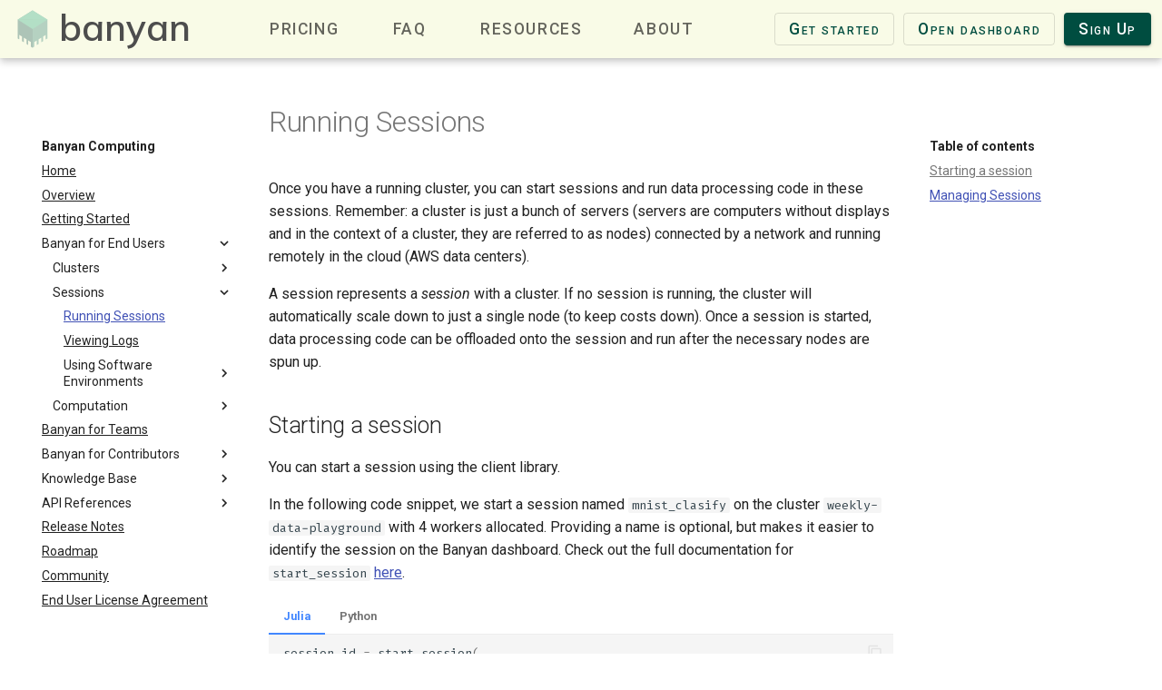

--- FILE ---
content_type: text/html
request_url: https://www.banyancomputing.com/running-sessions/
body_size: 9013
content:

<!doctype html>
<html lang="en" class="no-js">
  <head>
    
      <meta charset="utf-8">
      <meta name="viewport" content="width=device-width,initial-scale=1">
      
      
      
      <link rel="icon" href="../images/favicon.ico">
      <meta name="generator" content="mkdocs-1.3.0, mkdocs-material-8.2.15">
    
    
      
        <title>Running Sessions - Banyan Computing</title>
      
    
    

      <link rel="stylesheet" href="../assets/stylesheets/main.c382b1dc.min.css">
      
        
        <link rel="stylesheet" href="../assets/stylesheets/palette.cc9b2e1e.min.css">
        
          
          
          <meta name="theme-color" content="#ffffff">
        
      
    

<link rel="stylesheet" href="https://fonts.googleapis.com/css?family=Roboto:100,300,400,700,900">
<link rel="stylesheet" href="https://fonts.googleapis.com/icon?family=Material+Icons">
<link rel="stylesheet" href="https://fonts.googleapis.com/icon?family=Material+Icons+Outlined">
<link rel="stylesheet" href="https://unpkg.com/material-components-web@latest/dist/material-components-web.min.css">
<link rel="preconnect" href="https://fonts.gstatic.com">
<link href="https://fonts.googleapis.com/css2?family=Mulish:wght@600&display=swap" rel="stylesheet">

    

<script src="https://code.jquery.com/jquery-3.6.0.min.js"
  integrity="sha256-/xUj+3OJU5yExlq6GSYGSHk7tPXikynS7ogEvDej/m4=" crossorigin="anonymous"></script>
<script src="https://unpkg.com/material-components-web@latest/dist/material-components-web.min.js"></script>
<script async src="https://www.googletagmanager.com/gtag/js?id=G-YR6TBTZKGC"></script>
<script>
  window.dataLayer = window.dataLayer || [];
  function gtag(){dataLayer.push(arguments);}
  gtag('js', new Date());

  gtag('config', 'G-YR6TBTZKGC');
</script>

    
      
        
        
        <link rel="preconnect" href="https://fonts.gstatic.com" crossorigin>
        <link rel="stylesheet" href="https://fonts.googleapis.com/css?family=Roboto:300,300i,400,400i,700,700i%7CRoboto+Mono:400,400i,700,700i&display=fallback">
        <style>:root{--md-text-font:"Roboto";--md-code-font:"Roboto Mono"}</style>
      
    
    
      <link rel="stylesheet" href="../stylesheets/header.css">
    
      <link rel="stylesheet" href="../stylesheets/footer.css">
    
      <link rel="stylesheet" href="../stylesheets/theme.css">
    
      <link rel="stylesheet" href="../stylesheets/index.css">
    
      <link rel="stylesheet" href="../stylesheets/dashboard.css">
    
      <link rel="stylesheet" href="../stylesheets/signup.css">
    
    <script>__md_scope=new URL("..",location),__md_get=(e,_=localStorage,t=__md_scope)=>JSON.parse(_.getItem(t.pathname+"."+e)),__md_set=(e,_,t=localStorage,a=__md_scope)=>{try{t.setItem(a.pathname+"."+e,JSON.stringify(_))}catch(e){}}</script>
    
      

    
    
  </head>
  
  
    
    
    
    
    
    <body dir="ltr" data-md-color-scheme="" data-md-color-primary="white" data-md-color-accent="blue">
  
    
    
    <input class="md-toggle" data-md-toggle="drawer" type="checkbox" id="__drawer" autocomplete="off">
    <input class="md-toggle" data-md-toggle="search" type="checkbox" id="__search" autocomplete="off">
    <label class="md-overlay" for="__drawer"></label>
    <div data-md-component="skip">
      
        
        <a href="#running-sessions" class="md-skip">
          Skip to content
        </a>
      
    </div>
    <div data-md-component="announce">
      
    </div>
    
    
      <link rel="stylesheet" href="https://fonts.googleapis.com/css?family=Roboto:100,300,400,700,900">
<link rel="stylesheet" href="https://fonts.googleapis.com/icon?family=Material+Icons">
<link rel="stylesheet" href="https://fonts.googleapis.com/icon?family=Material+Icons+Outlined">

<!-- Header -->
<header
  class="md-header mdc-top-app-bar mdc-top-app-bar--fixed"
  data-md-component="header"
  style="z-index: 1"
>
  <span class="desktop-header">
    <div class="mdc-top-app-bar__row mdc-layout-grid__cell--align-middle">
      <section
        class="
          mdc-top-app-bar__section mdc-top-app-bar__section--align-start
          logo-in-appbar-container
        "
      >
        <!-- <img class="logo-in-link-in-appbar"
                    src="images/banyan-logo.png" alt="Banyan" /> -->
        <a class="logo-in-appbar" href="/">
          <object
            type="image/svg+xml"
            class="logo-in-link-in-appbar"
            data="/images/banyan-logo-text-right.svg"
          ></object>
          <!-- <object type="image/svg+xml" class="logo-in-link-in-appbar"
                    data="/images/banyan-logo-no-text.svg"></object> -->
        </a>
      </section>

      <section
        class="
          mdc-top-app-bar__section mdc-top-app-bar__section--align-center
          tabs
        "
        role="toolbar"
      >
        <div class="mdc-tab-bar mdc-tab-bar-dekstop" role="tablist">
          <div class="mdc-tab-scroller">
            <div class="mdc-tab-scroller__scroll-area">
              <div class="mdc-tab-scroller__scroll-content">
                <button
                  class="mdc-tab mdc-tab"
                  role="tab"
                  aria-selected="true"
                  tabindex="0"
                >
                  <span class="mdc-tab__content">
                    <span class="mdc-tab__text-label">Pricing</span>
                  </span>
                  <span class="mdc-tab-indicator mdc-tab-indicator">
                    <span
                      class="
                        mdc-tab-indicator__content
                        mdc-tab-indicator__content--underline
                      "
                    ></span>
                  </span>
                  <span class="mdc-tab__ripple"></span>
                </button>
                <button
                  class="mdc-tab mdc-tab"
                  role="tab"
                  aria-selected="true"
                  tabindex="0"
                >
                  <span class="mdc-tab__content">
                    <span class="mdc-tab__text-label">FAQ</span>
                  </span>
                  <span class="mdc-tab-indicator mdc-tab-indicator">
                    <span
                      class="
                        mdc-tab-indicator__content
                        mdc-tab-indicator__content--underline
                      "
                    ></span>
                  </span>
                  <span class="mdc-tab__ripple"></span>
                </button>
                <button
                  class="mdc-tab mdc-tab"
                  role="tab"
                  aria-selected="true"
                  tabindex="0"
                >
                  <span class="mdc-tab__content">
                    <span class="mdc-tab__text-label">Resources</span>
                  </span>
                  <span class="mdc-tab-indicator mdc-tab-indicator">
                    <span
                      class="
                        mdc-tab-indicator__content
                        mdc-tab-indicator__content--underline
                      "
                    ></span>
                  </span>
                  <span class="mdc-tab__ripple"></span>
                </button>
                <button
                  class="mdc-tab mdc-tab"
                  role="tab"
                  aria-selected="true"
                  tabindex="0"
                >
                  <span class="mdc-tab__content">
                    <span class="mdc-tab__text-label">About</span>
                  </span>
                  <span class="mdc-tab-indicator mdc-tab-indicator">
                    <span
                      class="
                        mdc-tab-indicator__content
                        mdc-tab-indicator__content--underline
                      "
                    ></span>
                  </span>
                  <span class="mdc-tab__ripple"></span>
                </button>
              </div>
            </div>
          </div>
        </div>
      </section>
      <section
        class="mdc-top-app-bar__section mdc-top-app-bar__section--align-end"
        role="toolbar"
      >
        <button
          type="button"
          class="mdc-button mdc-button--outlined get-started-btn"
          onclick="window.location.href='/getting-started'"
        >
          Get started
        </button>
        <button
          type="button"
          class="mdc-button mdc-button--outlined go-to-dashboard-btn"
          onclick="window.location.href='/dashboard'"
        >
          Open dashboard
        </button>
        <button
          type="button"
          class="mdc-button mdc-button--raised sign-up-btn"
          onclick="window.location.href='/signup'"
        >
          Sign Up
        </button>
      </section>
    </div>
  </span>
  <!-- 1-line header for mobile -->
  <span class="non-desktop-header">
    <div class="mdc-top-app-bar__row mdc-layout-grid__cell--align-middle">
      <section
        class="
          mdc-top-app-bar__section mdc-top-app-bar__section--align-start
          logo-in-appbar-container
        "
      >
        <!-- <img class="logo-in-link-in-appbar"
                    src="images/banyan-logo.png" alt="Banyan" /> -->
        <a class="logo-in-appbar" href="/">
          <object
            type="image/svg+xml"
            class="logo-in-link-in-appbar"
            data="/images/banyan-logo-no-text.svg"
          ></object>
          <!-- <object type="image/svg+xml" class="logo-in-link-in-appbar"
                    data="/images/banyan-logo-no-text.svg"></object> -->
        </a>
      </section>

      <!-- <section class="mdc-top-app-bar__section mdc-top-app-bar__section--align-center tabs" role="toolbar">
            <div class="mdc-tab-bar mdc-tab-bar-non-dekstop" role="tablist">
                <div class="mdc-tab-scroller">
                    <div class="mdc-tab-scroller__scroll-area">
                        <div class="mdc-tab-scroller__scroll-content">
                            <button class="mdc-tab mdc-tab" role="tab" aria-selected="true" tabindex="0">
                                <span class="mdc-tab__content">
                                    <span class="mdc-tab__icon material-icons" aria-hidden="true">payment</span>
                                </span>
                                <span class="mdc-tab-indicator mdc-tab-indicator">
                                    <span class="mdc-tab-indicator__content mdc-tab-indicator__content--underline"></span>
                                </span>
                                <span class="mdc-tab__ripple"></span>
                            </button>
                            <button class="mdc-tab mdc-tab" role="tab" aria-selected="true" tabindex="0">
                                <span class="mdc-tab__content">
                                    <span class="mdc-tab__icon material-icons" aria-hidden="true">help_outline</span>
                                </span>
                                <span class="mdc-tab-indicator mdc-tab-indicator">
                                    <span class="mdc-tab-indicator__content mdc-tab-indicator__content--underline"></span>
                                </span>
                                <span class="mdc-tab__ripple"></span>
                            </button>
                            <button class="mdc-tab mdc-tab" role="tab" aria-selected="true" tabindex="0">
                                <span class="mdc-tab__content">
                                    <span class="mdc-tab__icon material-icons" aria-hidden="true">article</span>
                                </span>
                                <span class="mdc-tab-indicator mdc-tab-indicator">
                                    <span class="mdc-tab-indicator__content mdc-tab-indicator__content--underline"></span>
                                </span>
                                <span class="mdc-tab__ripple"></span>
                            </button>
                            <button class="mdc-tab mdc-tab" role="tab" aria-selected="true" tabindex="0">
                                <span class="mdc-tab__content">
                                    <span class="mdc-tab__icon material-icons" aria-hidden="true">support_agent</span>
                                </span>
                                <span class="mdc-tab-indicator mdc-tab-indicator">
                                    <span class="mdc-tab-indicator__content mdc-tab-indicator__content--underline"></span>
                                </span>
                                <span class="mdc-tab__ripple"></span>
                            </button>
                        </div>
                    </div>
                </div>
            </div>
        </section> -->
      <section
        class="mdc-top-app-bar__section mdc-top-app-bar__section--align-end"
        role="toolbar"
      >
        <!-- <button type="button" class="mdc-button mdc-button--outlined get-started-btn" onclick="window.location.href='/getting-started'">Get started</button> -->
        <button
          type="button"
          class="mdc-button mdc-button--outlined go-to-dashboard-btn"
          onclick="window.location.href='/dashboard'"
        >
          Dashboard
        </button>
        <button
          type="button"
          class="mdc-button mdc-button--raised sign-up-btn"
          onclick="window.location.href='/signup'"
        >
          Sign Up
        </button>
      </section>
    </div>
  </span>
  <!-- 3-line header -->
  <!-- <div class="non-desktop-header">
        <div class="mdc-top-app-bar__row mdc-layout-grid__cell--align-middle">
            <section class="mdc-top-app-bar__section mdc-top-app-bar__section--align-start logo-in-appbar-container">
                <a class="logo-in-appbar" href="/">
                    <object type="image/svg+xml" class="logo-in-link-in-appbar" data="/images/banyan-logo-text-right.svg"></object>
                </a>
            </section>
        </div>
        <div class="mdc-top-app-bar__row mdc-layout-grid__cell--align-middle">

            <section class="mdc-top-app-bar__section mdc-top-app-bar__section--align-center tabs" role="toolbar">
                <div class="mdc-tab-bar" role="tablist">
                    <div class="mdc-tab-scroller">
                        <div class="mdc-tab-scroller__scroll-area">
                            <div class="mdc-tab-scroller__scroll-content">
                                <button class="mdc-tab mdc-tab" role="tab" aria-selected="true" tabindex="0">
                                    <span class="mdc-tab__content">
                                        <span class="mdc-tab__text-label">Pricing</span>
                                    </span>
                                    <span class="mdc-tab-indicator mdc-tab-indicator">
                                        <span class="mdc-tab-indicator__content mdc-tab-indicator__content--underline"></span>
                                    </span>
                                    <span class="mdc-tab__ripple"></span>
                                </button>
                                <button class="mdc-tab mdc-tab" role="tab" aria-selected="true" tabindex="0">
                                    <span class="mdc-tab__content">
                                        <span class="mdc-tab__text-label">FAQ</span>
                                    </span>
                                    <span class="mdc-tab-indicator mdc-tab-indicator">
                                        <span class="mdc-tab-indicator__content mdc-tab-indicator__content--underline"></span>
                                    </span>
                                    <span class="mdc-tab__ripple"></span>
                                </button>
                                <button class="mdc-tab mdc-tab" role="tab" aria-selected="true" tabindex="0">
                                    <span class="mdc-tab__content">
                                        <span class="mdc-tab__text-label">Resources</span>
                                    </span>
                                    <span class="mdc-tab-indicator mdc-tab-indicator">
                                        <span class="mdc-tab-indicator__content mdc-tab-indicator__content--underline"></span>
                                    </span>
                                    <span class="mdc-tab__ripple"></span>
                                </button>
                                <button class="mdc-tab mdc-tab" role="tab" aria-selected="true" tabindex="0">
                                    <span class="mdc-tab__content">
                                        <span class="mdc-tab__text-label">Support</span>
                                    </span>
                                    <span class="mdc-tab-indicator mdc-tab-indicator">
                                        <span class="mdc-tab-indicator__content mdc-tab-indicator__content--underline"></span>
                                    </span>
                                    <span class="mdc-tab__ripple"></span>
                                </button>
                            </div>
                        </div>
                    </div>
                </div>
            </section>
        </div>
        <div class="mdc-top-app-bar__row mdc-layout-grid__cell--align-middle">
            <section class="mdc-top-app-bar__section mdc-top-app-bar__section--align-end" role="toolbar">
                <button type="button" class="mdc-button mdc-button--outlined get-started-btn" onclick="window.location.href='/getting-started'">Get started</button>
                <button type="button" class="mdc-button mdc-button--outlined go-to-dashboard-btn" onclick="window.location.href='/dashboard'">Dashboard</button>
                <button type="button" class="mdc-button mdc-button--raised sign-up-btn" onclick="window.location.href='/signup'">Sign Up</button>
            </section>
        </div>
    </div> -->
  <label class="md-header__button md-icon" for="__drawer">
    <!-- <svg xmlns="http://www.w3.org/2000/svg" viewBox="0 0 24 24"><path d="M3 6h18v2H3V6m0 5h18v2H3v-2m0 5h18v2H3v-2Z"/></svg> -->
  </label>
</header>

<!-- TODO: Only show icon on small screens and make it look better and only show on resources tab -->

<button class="mdc-fab" aria-label="Menu">
  <div class="mdc-fab__ripple"></div>

  <!-- <svg xmlns="http://www.w3.org/2000/svg" viewBox="0 0 24 24"><path d="M3 6h18v2H3V6m0 5h18v2H3v-2m0 5h18v2H3v-2Z"/></svg> -->
  <span class="mdc-fab__icon material-icons" style="color: black;">menu</span>
</button>
    
    <div class="md-container" data-md-component="container">
      
      
        
          
        
      
      <main class="md-main" data-md-component="main">
        <div class="md-main__inner md-grid">
          
            
              
              <div class="md-sidebar md-sidebar--primary" data-md-component="sidebar" data-md-type="navigation" >
                <div class="md-sidebar__scrollwrap">
                  <div class="md-sidebar__inner">
                    


<nav class="md-nav md-nav--primary" aria-label="Navigation" data-md-level="0">
  <label class="md-nav__title" for="__drawer">
    <a href=".." title="Banyan Computing" class="md-nav__button md-logo" aria-label="Banyan Computing" data-md-component="logo">
      
  <img src="../images/banyan-logo-no-text.png" alt="logo">

    </a>
    Banyan Computing
  </label>
  
  <ul class="md-nav__list" data-md-scrollfix>
    
      
      
      

  
  
  
    <li class="md-nav__item">
      <a href=".." class="md-nav__link">
        Home
      </a>
    </li>
  

    
      
      
      

  
  
  
    <li class="md-nav__item">
      <a href="../resources/" class="md-nav__link">
        Overview
      </a>
    </li>
  

    
      
      
      

  
  
  
    <li class="md-nav__item">
      <a href="../getting-started/" class="md-nav__link">
        Getting Started
      </a>
    </li>
  

    
      
      
      

  
  
    
  
  
    
    <li class="md-nav__item md-nav__item--active md-nav__item--nested">
      
      
        <input class="md-nav__toggle md-toggle" data-md-toggle="__nav_4" type="checkbox" id="__nav_4" checked>
      
      
      
      
        <label class="md-nav__link" for="__nav_4">
          Banyan for End Users
          <span class="md-nav__icon md-icon"></span>
        </label>
      
      <nav class="md-nav" aria-label="Banyan for End Users" data-md-level="1">
        <label class="md-nav__title" for="__nav_4">
          <span class="md-nav__icon md-icon"></span>
          Banyan for End Users
        </label>
        <ul class="md-nav__list" data-md-scrollfix>
          
            
              
  
  
  
    
    <li class="md-nav__item md-nav__item--nested">
      
      
        <input class="md-nav__toggle md-toggle" data-md-toggle="__nav_4_1" type="checkbox" id="__nav_4_1" >
      
      
      
      
        <label class="md-nav__link" for="__nav_4_1">
          Clusters
          <span class="md-nav__icon md-icon"></span>
        </label>
      
      <nav class="md-nav" aria-label="Clusters" data-md-level="2">
        <label class="md-nav__title" for="__nav_4_1">
          <span class="md-nav__icon md-icon"></span>
          Clusters
        </label>
        <ul class="md-nav__list" data-md-scrollfix>
          
            
              
  
  
  
    <li class="md-nav__item">
      <a href="../creating-clusters/" class="md-nav__link">
        Creating Clusters
      </a>
    </li>
  

            
          
            
              
  
  
  
    <li class="md-nav__item">
      <a href="../managing-clusters/" class="md-nav__link">
        Managing Clusters
      </a>
    </li>
  

            
          
        </ul>
      </nav>
    </li>
  

            
          
            
              
  
  
    
  
  
    
    <li class="md-nav__item md-nav__item--active md-nav__item--nested">
      
      
        <input class="md-nav__toggle md-toggle" data-md-toggle="__nav_4_2" type="checkbox" id="__nav_4_2" checked>
      
      
      
      
        <label class="md-nav__link" for="__nav_4_2">
          Sessions
          <span class="md-nav__icon md-icon"></span>
        </label>
      
      <nav class="md-nav" aria-label="Sessions" data-md-level="2">
        <label class="md-nav__title" for="__nav_4_2">
          <span class="md-nav__icon md-icon"></span>
          Sessions
        </label>
        <ul class="md-nav__list" data-md-scrollfix>
          
            
              
  
  
    
  
  
    <li class="md-nav__item md-nav__item--active">
      
      <input class="md-nav__toggle md-toggle" data-md-toggle="toc" type="checkbox" id="__toc">
      
      
        
      
      
        <label class="md-nav__link md-nav__link--active" for="__toc">
          Running Sessions
          <span class="md-nav__icon md-icon"></span>
        </label>
      
      <a href="./" class="md-nav__link md-nav__link--active">
        Running Sessions
      </a>
      
        

<nav class="md-nav md-nav--secondary" aria-label="Table of contents">
  
  
  
    
  
  
    <label class="md-nav__title" for="__toc">
      <span class="md-nav__icon md-icon"></span>
      Table of contents
    </label>
    <ul class="md-nav__list" data-md-component="toc" data-md-scrollfix>
      
        <li class="md-nav__item">
  <a href="#starting-a-session" class="md-nav__link">
    Starting a session
  </a>
  
</li>
      
        <li class="md-nav__item">
  <a href="#managing-sessions" class="md-nav__link">
    Managing Sessions
  </a>
  
</li>
      
    </ul>
  
</nav>
      
    </li>
  

            
          
            
              
  
  
  
    <li class="md-nav__item">
      <a href="../viewing-logs/" class="md-nav__link">
        Viewing Logs
      </a>
    </li>
  

            
          
            
              
  
  
  
    
    <li class="md-nav__item md-nav__item--nested">
      
      
        <input class="md-nav__toggle md-toggle" data-md-toggle="__nav_4_2_3" type="checkbox" id="__nav_4_2_3" >
      
      
      
      
        <label class="md-nav__link" for="__nav_4_2_3">
          Using Software Environments
          <span class="md-nav__icon md-icon"></span>
        </label>
      
      <nav class="md-nav" aria-label="Using Software Environments" data-md-level="3">
        <label class="md-nav__title" for="__nav_4_2_3">
          <span class="md-nav__icon md-icon"></span>
          Using Software Environments
        </label>
        <ul class="md-nav__list" data-md-scrollfix>
          
            
              
  
  
  
    <li class="md-nav__item">
      <a href="../using-software-environments-in-julia/" class="md-nav__link">
        Environments in Julia
      </a>
    </li>
  

            
          
            
              
  
  
  
    <li class="md-nav__item">
      <a href="../using-software-environments-in-python/" class="md-nav__link">
        Environments in Python
      </a>
    </li>
  

            
          
            
              
  
  
  
    <li class="md-nav__item">
      <a href="../using-private-packages/" class="md-nav__link">
        Using Private Packages
      </a>
    </li>
  

            
          
        </ul>
      </nav>
    </li>
  

            
          
        </ul>
      </nav>
    </li>
  

            
          
            
              
  
  
  
    
    <li class="md-nav__item md-nav__item--nested">
      
      
        <input class="md-nav__toggle md-toggle" data-md-toggle="__nav_4_3" type="checkbox" id="__nav_4_3" >
      
      
      
      
        <label class="md-nav__link" for="__nav_4_3">
          Computation
          <span class="md-nav__icon md-icon"></span>
        </label>
      
      <nav class="md-nav" aria-label="Computation" data-md-level="2">
        <label class="md-nav__title" for="__nav_4_3">
          <span class="md-nav__icon md-icon"></span>
          Computation
        </label>
        <ul class="md-nav__list" data-md-scrollfix>
          
            
              
  
  
  
    <li class="md-nav__item">
      <a href="../using-amazon-s3/" class="md-nav__link">
        Using Amazon S3
      </a>
    </li>
  

            
          
            
              
  
  
  
    <li class="md-nav__item">
      <a href="../computing-futures/" class="md-nav__link">
        Computing Futures
      </a>
    </li>
  

            
          
            
              
  
  
  
    <li class="md-nav__item">
      <a href="../custom-scripting/" class="md-nav__link">
        Custom Scripting
      </a>
    </li>
  

            
          
            
              
  
  
  
    <li class="md-nav__item">
      <a href="../sampling-data/" class="md-nav__link">
        Sampling Data
      </a>
    </li>
  

            
          
        </ul>
      </nav>
    </li>
  

            
          
        </ul>
      </nav>
    </li>
  

    
      
      
      

  
  
  
    <li class="md-nav__item">
      <a href="../banyan-for-teams/" class="md-nav__link">
        Banyan for Teams
      </a>
    </li>
  

    
      
      
      

  
  
  
    
    <li class="md-nav__item md-nav__item--nested">
      
      
        <input class="md-nav__toggle md-toggle" data-md-toggle="__nav_6" type="checkbox" id="__nav_6" >
      
      
      
      
        <label class="md-nav__link" for="__nav_6">
          Banyan for Contributors
          <span class="md-nav__icon md-icon"></span>
        </label>
      
      <nav class="md-nav" aria-label="Banyan for Contributors" data-md-level="1">
        <label class="md-nav__title" for="__nav_6">
          <span class="md-nav__icon md-icon"></span>
          Banyan for Contributors
        </label>
        <ul class="md-nav__list" data-md-scrollfix>
          
            
              
  
  
  
    <li class="md-nav__item">
      <a href="../annotating-code/" class="md-nav__link">
        Annotating Code
      </a>
    </li>
  

            
          
            
              
  
  
  
    <li class="md-nav__item">
      <a href="../defining-partitioning-functions/" class="md-nav__link">
        Defining Partitioning Functions
      </a>
    </li>
  

            
          
            
              
  
  
  
    <li class="md-nav__item">
      <a href="../defining-locations/" class="md-nav__link">
        Defining Locations
      </a>
    </li>
  

            
          
        </ul>
      </nav>
    </li>
  

    
      
      
      

  
  
  
    
    <li class="md-nav__item md-nav__item--nested">
      
      
        <input class="md-nav__toggle md-toggle" data-md-toggle="__nav_7" type="checkbox" id="__nav_7" >
      
      
      
      
        <label class="md-nav__link" for="__nav_7">
          Knowledge Base
          <span class="md-nav__icon md-icon"></span>
        </label>
      
      <nav class="md-nav" aria-label="Knowledge Base" data-md-level="1">
        <label class="md-nav__title" for="__nav_7">
          <span class="md-nav__icon md-icon"></span>
          Knowledge Base
        </label>
        <ul class="md-nav__list" data-md-scrollfix>
          
            
              
  
  
  
    <li class="md-nav__item">
      <a href="../sessions-knowledge-base/" class="md-nav__link">
        Banyan Sessions
      </a>
    </li>
  

            
          
            
              
  
  
  
    <li class="md-nav__item">
      <a href="../julia-knowledge-base/" class="md-nav__link">
        Julia
      </a>
    </li>
  

            
          
        </ul>
      </nav>
    </li>
  

    
      
      
      

  
  
  
    
    <li class="md-nav__item md-nav__item--nested">
      
      
        <input class="md-nav__toggle md-toggle" data-md-toggle="__nav_8" type="checkbox" id="__nav_8" >
      
      
      
      
        <label class="md-nav__link" for="__nav_8">
          API References
          <span class="md-nav__icon md-icon"></span>
        </label>
      
      <nav class="md-nav" aria-label="API References" data-md-level="1">
        <label class="md-nav__title" for="__nav_8">
          <span class="md-nav__icon md-icon"></span>
          API References
        </label>
        <ul class="md-nav__list" data-md-scrollfix>
          
            
              
  
  
  
    
    <li class="md-nav__item md-nav__item--nested">
      
      
        <input class="md-nav__toggle md-toggle" data-md-toggle="__nav_8_1" type="checkbox" id="__nav_8_1" >
      
      
      
      
        <label class="md-nav__link" for="__nav_8_1">
          Julia
          <span class="md-nav__icon md-icon"></span>
        </label>
      
      <nav class="md-nav" aria-label="Julia" data-md-level="2">
        <label class="md-nav__title" for="__nav_8_1">
          <span class="md-nav__icon md-icon"></span>
          Julia
        </label>
        <ul class="md-nav__list" data-md-scrollfix>
          
            
              
  
  
  
    
    <li class="md-nav__item md-nav__item--nested">
      
      
        <input class="md-nav__toggle md-toggle" data-md-toggle="__nav_8_1_1" type="checkbox" id="__nav_8_1_1" >
      
      
      
      
        <label class="md-nav__link" for="__nav_8_1_1">
          Banyan.jl
          <span class="md-nav__icon md-icon"></span>
        </label>
      
      <nav class="md-nav" aria-label="Banyan.jl" data-md-level="3">
        <label class="md-nav__title" for="__nav_8_1_1">
          <span class="md-nav__icon md-icon"></span>
          Banyan.jl
        </label>
        <ul class="md-nav__list" data-md-scrollfix>
          
            
              
  
  
  
    
    <li class="md-nav__item md-nav__item--nested">
      
      
        <input class="md-nav__toggle md-toggle" data-md-toggle="__nav_8_1_1_1" type="checkbox" id="__nav_8_1_1_1" >
      
      
      
      
        <label class="md-nav__link" for="__nav_8_1_1_1">
          Account Management
          <span class="md-nav__icon md-icon"></span>
        </label>
      
      <nav class="md-nav" aria-label="Account Management" data-md-level="4">
        <label class="md-nav__title" for="__nav_8_1_1_1">
          <span class="md-nav__icon md-icon"></span>
          Account Management
        </label>
        <ul class="md-nav__list" data-md-scrollfix>
          
            
              
  
  
  
    <li class="md-nav__item">
      <a href="../banyan-jl-docs/configure/" class="md-nav__link">
        configure
      </a>
    </li>
  

            
          
        </ul>
      </nav>
    </li>
  

            
          
            
              
  
  
  
    
    <li class="md-nav__item md-nav__item--nested">
      
      
        <input class="md-nav__toggle md-toggle" data-md-toggle="__nav_8_1_1_2" type="checkbox" id="__nav_8_1_1_2" >
      
      
      
      
        <label class="md-nav__link" for="__nav_8_1_1_2">
          Clusters
          <span class="md-nav__icon md-icon"></span>
        </label>
      
      <nav class="md-nav" aria-label="Clusters" data-md-level="4">
        <label class="md-nav__title" for="__nav_8_1_1_2">
          <span class="md-nav__icon md-icon"></span>
          Clusters
        </label>
        <ul class="md-nav__list" data-md-scrollfix>
          
            
              
  
  
  
    <li class="md-nav__item">
      <a href="../banyan-jl-docs/assert-cluster-is-ready/" class="md-nav__link">
        assert_cluster_is_ready
      </a>
    </li>
  

            
          
            
              
  
  
  
    <li class="md-nav__item">
      <a href="../banyan-jl-docs/create-cluster/" class="md-nav__link">
        create_cluster
      </a>
    </li>
  

            
          
            
              
  
  
  
    <li class="md-nav__item">
      <a href="../banyan-jl-docs/delete-cluster/" class="md-nav__link">
        delete_cluster
      </a>
    </li>
  

            
          
            
              
  
  
  
    <li class="md-nav__item">
      <a href="../banyan-jl-docs/destroy-cluster/" class="md-nav__link">
        destroy_cluster
      </a>
    </li>
  

            
          
            
              
  
  
  
    <li class="md-nav__item">
      <a href="../banyan-jl-docs/get-cluster/" class="md-nav__link">
        get_cluster
      </a>
    </li>
  

            
          
            
              
  
  
  
    <li class="md-nav__item">
      <a href="../banyan-jl-docs/get-clusters/" class="md-nav__link">
        get_clusters
      </a>
    </li>
  

            
          
            
              
  
  
  
    <li class="md-nav__item">
      <a href="../banyan-jl-docs/get-cluster-s3-bucket-name/" class="md-nav__link">
        get_cluster_s3_bucket_name
      </a>
    </li>
  

            
          
            
              
  
  
  
    <li class="md-nav__item">
      <a href="../banyan-jl-docs/get-cluster-status/" class="md-nav__link">
        get_cluster_status
      </a>
    </li>
  

            
          
            
              
  
  
  
    <li class="md-nav__item">
      <a href="../banyan-jl-docs/get-running-clusters/" class="md-nav__link">
        get_running_clusters
      </a>
    </li>
  

            
          
            
              
  
  
  
    <li class="md-nav__item">
      <a href="../banyan-jl-docs/update-cluster/" class="md-nav__link">
        update_cluster
      </a>
    </li>
  

            
          
            
              
  
  
  
    <li class="md-nav__item">
      <a href="../banyan-jl-docs/wait-for-cluster/" class="md-nav__link">
        wait_for_cluster
      </a>
    </li>
  

            
          
        </ul>
      </nav>
    </li>
  

            
          
            
              
  
  
  
    
    <li class="md-nav__item md-nav__item--nested">
      
      
        <input class="md-nav__toggle md-toggle" data-md-toggle="__nav_8_1_1_3" type="checkbox" id="__nav_8_1_1_3" >
      
      
      
      
        <label class="md-nav__link" for="__nav_8_1_1_3">
          Sessions
          <span class="md-nav__icon md-icon"></span>
        </label>
      
      <nav class="md-nav" aria-label="Sessions" data-md-level="4">
        <label class="md-nav__title" for="__nav_8_1_1_3">
          <span class="md-nav__icon md-icon"></span>
          Sessions
        </label>
        <ul class="md-nav__list" data-md-scrollfix>
          
            
              
  
  
  
    <li class="md-nav__item">
      <a href="../banyan-jl-docs/download-session-logs/" class="md-nav__link">
        download_session_logs
      </a>
    </li>
  

            
          
            
              
  
  
  
    <li class="md-nav__item">
      <a href="../banyan-jl-docs/end-all-sessions/" class="md-nav__link">
        end_all_sessions
      </a>
    </li>
  

            
          
            
              
  
  
  
    <li class="md-nav__item">
      <a href="../banyan-jl-docs/end-session/" class="md-nav__link">
        end_session
      </a>
    </li>
  

            
          
            
              
  
  
  
    <li class="md-nav__item">
      <a href="../banyan-jl-docs/get-running-sessions/" class="md-nav__link">
        get_running_sessions
      </a>
    </li>
  

            
          
            
              
  
  
  
    <li class="md-nav__item">
      <a href="../banyan-jl-docs/get-sessions/" class="md-nav__link">
        get_sessions
      </a>
    </li>
  

            
          
            
              
  
  
  
    <li class="md-nav__item">
      <a href="../banyan-jl-docs/start-session/" class="md-nav__link">
        start_session
      </a>
    </li>
  

            
          
            
              
  
  
  
    <li class="md-nav__item">
      <a href="../banyan-jl-docs/wait-for-session/" class="md-nav__link">
        wait_for_session
      </a>
    </li>
  

            
          
            
              
  
  
  
    <li class="md-nav__item">
      <a href="../banyan-jl-docs/with-session/" class="md-nav__link">
        with_session
      </a>
    </li>
  

            
          
        </ul>
      </nav>
    </li>
  

            
          
            
              
  
  
  
    <li class="md-nav__item">
      <a href="../banyan-jl-docs/assert-cluster-is-ready/" class="md-nav__link">
        assert_cluster_is_ready
      </a>
    </li>
  

            
          
            
              
  
  
  
    <li class="md-nav__item">
      <a href="../banyan-jl-docs/configure/" class="md-nav__link">
        configure
      </a>
    </li>
  

            
          
            
              
  
  
  
    <li class="md-nav__item">
      <a href="../banyan-jl-docs/compute/" class="md-nav__link">
        compute
      </a>
    </li>
  

            
          
            
              
  
  
  
    <li class="md-nav__item">
      <a href="../banyan-jl-docs/create-cluster/" class="md-nav__link">
        create_cluster
      </a>
    </li>
  

            
          
            
              
  
  
  
    <li class="md-nav__item">
      <a href="../banyan-jl-docs/delete-cluster/" class="md-nav__link">
        delete_cluster
      </a>
    </li>
  

            
          
            
              
  
  
  
    <li class="md-nav__item">
      <a href="../banyan-jl-docs/destroy-cluster/" class="md-nav__link">
        destroy_cluster
      </a>
    </li>
  

            
          
            
              
  
  
  
    <li class="md-nav__item">
      <a href="../banyan-jl-docs/download-session-logs/" class="md-nav__link">
        download_session_logs
      </a>
    </li>
  

            
          
            
              
  
  
  
    <li class="md-nav__item">
      <a href="../banyan-jl-docs/end-all-sessions/" class="md-nav__link">
        end_all_sessions
      </a>
    </li>
  

            
          
            
              
  
  
  
    <li class="md-nav__item">
      <a href="../banyan-jl-docs/end-session/" class="md-nav__link">
        end_session
      </a>
    </li>
  

            
          
            
              
  
  
  
    <li class="md-nav__item">
      <a href="../banyan-jl-docs/get-cluster/" class="md-nav__link">
        get_cluster
      </a>
    </li>
  

            
          
            
              
  
  
  
    <li class="md-nav__item">
      <a href="../banyan-jl-docs/get-clusters/" class="md-nav__link">
        get_clusters
      </a>
    </li>
  

            
          
            
              
  
  
  
    <li class="md-nav__item">
      <a href="../banyan-jl-docs/get-cluster-s3-bucket-name/" class="md-nav__link">
        get_cluster_s3_bucket_name
      </a>
    </li>
  

            
          
            
              
  
  
  
    <li class="md-nav__item">
      <a href="../banyan-jl-docs/get-cluster-status/" class="md-nav__link">
        get_cluster_status
      </a>
    </li>
  

            
          
            
              
  
  
  
    <li class="md-nav__item">
      <a href="../banyan-jl-docs/get-running-clusters/" class="md-nav__link">
        get_running_clusters
      </a>
    </li>
  

            
          
            
              
  
  
  
    <li class="md-nav__item">
      <a href="../banyan-jl-docs/get-running-sessions/" class="md-nav__link">
        get_running_sessions
      </a>
    </li>
  

            
          
            
              
  
  
  
    <li class="md-nav__item">
      <a href="../banyan-jl-docs/get-sessions/" class="md-nav__link">
        get_sessions
      </a>
    </li>
  

            
          
            
              
  
  
  
    <li class="md-nav__item">
      <a href="../banyan-jl-docs/invalidate-sample/" class="md-nav__link">
        invalidate_sample
      </a>
    </li>
  

            
          
            
              
  
  
  
    <li class="md-nav__item">
      <a href="../banyan-jl-docs/invalidate-metadata/" class="md-nav__link">
        invalidate_metadata
      </a>
    </li>
  

            
          
            
              
  
  
  
    <li class="md-nav__item">
      <a href="../banyan-jl-docs/invalidate-all-locations/" class="md-nav__link">
        invalidate_all_locations
      </a>
    </li>
  

            
          
            
              
  
  
  
    <li class="md-nav__item">
      <a href="../banyan-jl-docs/sample/" class="md-nav__link">
        sample
      </a>
    </li>
  

            
          
            
              
  
  
  
    <li class="md-nav__item">
      <a href="../banyan-jl-docs/start-session/" class="md-nav__link">
        start_session
      </a>
    </li>
  

            
          
            
              
  
  
  
    <li class="md-nav__item">
      <a href="../banyan-jl-docs/update-cluster/" class="md-nav__link">
        update_cluster
      </a>
    </li>
  

            
          
            
              
  
  
  
    <li class="md-nav__item">
      <a href="../banyan-jl-docs/wait-for-cluster/" class="md-nav__link">
        wait_for_cluster
      </a>
    </li>
  

            
          
            
              
  
  
  
    <li class="md-nav__item">
      <a href="../banyan-jl-docs/wait-for-session/" class="md-nav__link">
        wait_for_session
      </a>
    </li>
  

            
          
            
              
  
  
  
    <li class="md-nav__item">
      <a href="../banyan-jl-docs/with-session/" class="md-nav__link">
        with_session
      </a>
    </li>
  

            
          
        </ul>
      </nav>
    </li>
  

            
          
            
              
  
  
  
    <li class="md-nav__item">
      <a href="../banyan-arrays-jl-docs/" class="md-nav__link">
        BanyanArrays.jl
      </a>
    </li>
  

            
          
            
              
  
  
  
    <li class="md-nav__item">
      <a href="../banyan-data-frames-jl-docs/" class="md-nav__link">
        BanyanDataFrames.jl
      </a>
    </li>
  

            
          
            
              
  
  
  
    <li class="md-nav__item">
      <a href="../banyan-hdf5-jl-docs/" class="md-nav__link">
        BanyanHDF5.jl
      </a>
    </li>
  

            
          
            
              
  
  
  
    <li class="md-nav__item">
      <a href="../banyan-images-jl-docs/" class="md-nav__link">
        BanyanImages.jl
      </a>
    </li>
  

            
          
            
              
  
  
  
    <li class="md-nav__item">
      <a href="../banyan-onnx-run-time-jl-docs/" class="md-nav__link">
        BanyanONNXRuntime.jl
      </a>
    </li>
  

            
          
        </ul>
      </nav>
    </li>
  

            
          
            
              
  
  
  
    
    <li class="md-nav__item md-nav__item--nested">
      
      
        <input class="md-nav__toggle md-toggle" data-md-toggle="__nav_8_2" type="checkbox" id="__nav_8_2" >
      
      
      
      
        <label class="md-nav__link" for="__nav_8_2">
          Python
          <span class="md-nav__icon md-icon"></span>
        </label>
      
      <nav class="md-nav" aria-label="Python" data-md-level="2">
        <label class="md-nav__title" for="__nav_8_2">
          <span class="md-nav__icon md-icon"></span>
          Python
        </label>
        <ul class="md-nav__list" data-md-scrollfix>
          
            
              
  
  
  
    
    <li class="md-nav__item md-nav__item--nested">
      
      
        <input class="md-nav__toggle md-toggle" data-md-toggle="__nav_8_2_1" type="checkbox" id="__nav_8_2_1" >
      
      
      
      
        <label class="md-nav__link" for="__nav_8_2_1">
          banyan-python
          <span class="md-nav__icon md-icon"></span>
        </label>
      
      <nav class="md-nav" aria-label="banyan-python" data-md-level="3">
        <label class="md-nav__title" for="__nav_8_2_1">
          <span class="md-nav__icon md-icon"></span>
          banyan-python
        </label>
        <ul class="md-nav__list" data-md-scrollfix>
          
            
              
  
  
  
    <li class="md-nav__item">
      <a href="../banyan-py-docs/assert-cluster-is-ready/" class="md-nav__link">
        assert_cluster_is_ready
      </a>
    </li>
  

            
          
            
              
  
  
  
    <li class="md-nav__item">
      <a href="../banyan-py-docs/configure/" class="md-nav__link">
        configure
      </a>
    </li>
  

            
          
            
              
  
  
  
    <li class="md-nav__item">
      <a href="../banyan-py-docs/create-cluster/" class="md-nav__link">
        create_cluster
      </a>
    </li>
  

            
          
            
              
  
  
  
    <li class="md-nav__item">
      <a href="../banyan-py-docs/delete-cluster/" class="md-nav__link">
        delete_cluster
      </a>
    </li>
  

            
          
            
              
  
  
  
    <li class="md-nav__item">
      <a href="../banyan-py-docs/destroy-cluster/" class="md-nav__link">
        destroy_cluster
      </a>
    </li>
  

            
          
            
              
  
  
  
    <li class="md-nav__item">
      <a href="../banyan-py-docs/download-session-logs/" class="md-nav__link">
        download_session_logs
      </a>
    </li>
  

            
          
            
              
  
  
  
    <li class="md-nav__item">
      <a href="../banyan-py-docs/end-all-sessions/" class="md-nav__link">
        end_all_sessions
      </a>
    </li>
  

            
          
            
              
  
  
  
    <li class="md-nav__item">
      <a href="../banyan-py-docs/end-session/" class="md-nav__link">
        end_session
      </a>
    </li>
  

            
          
            
              
  
  
  
    <li class="md-nav__item">
      <a href="../banyan-py-docs/get-cluster/" class="md-nav__link">
        get_cluster
      </a>
    </li>
  

            
          
            
              
  
  
  
    <li class="md-nav__item">
      <a href="../banyan-py-docs/get-clusters/" class="md-nav__link">
        get_clusters
      </a>
    </li>
  

            
          
            
              
  
  
  
    <li class="md-nav__item">
      <a href="../banyan-py-docs/get-cluster-s3-bucket-name/" class="md-nav__link">
        get_cluster_s3_bucket_name
      </a>
    </li>
  

            
          
            
              
  
  
  
    <li class="md-nav__item">
      <a href="../banyan-py-docs/get-cluster-status/" class="md-nav__link">
        get_cluster_status
      </a>
    </li>
  

            
          
            
              
  
  
  
    <li class="md-nav__item">
      <a href="../banyan-py-docs/get-running-clusters/" class="md-nav__link">
        get_running_clusters
      </a>
    </li>
  

            
          
            
              
  
  
  
    <li class="md-nav__item">
      <a href="../banyan-py-docs/get-running-sessions/" class="md-nav__link">
        get_running_sessions
      </a>
    </li>
  

            
          
            
              
  
  
  
    <li class="md-nav__item">
      <a href="../banyan-py-docs/get-sessions/" class="md-nav__link">
        get_sessions
      </a>
    </li>
  

            
          
            
              
  
  
  
    <li class="md-nav__item">
      <a href="../banyan-py-docs/run-session/" class="md-nav__link">
        run-session
      </a>
    </li>
  

            
          
            
              
  
  
  
    <li class="md-nav__item">
      <a href="../banyan-py-docs/start-session/" class="md-nav__link">
        start_session
      </a>
    </li>
  

            
          
            
              
  
  
  
    <li class="md-nav__item">
      <a href="../banyan-py-docs/update-cluster/" class="md-nav__link">
        update_cluster
      </a>
    </li>
  

            
          
            
              
  
  
  
    <li class="md-nav__item">
      <a href="../banyan-py-docs/wait-for-cluster/" class="md-nav__link">
        wait_for_cluster
      </a>
    </li>
  

            
          
            
              
  
  
  
    <li class="md-nav__item">
      <a href="../banyan-py-docs/wait-for-session/" class="md-nav__link">
        wait_for_session
      </a>
    </li>
  

            
          
        </ul>
      </nav>
    </li>
  

            
          
        </ul>
      </nav>
    </li>
  

            
          
        </ul>
      </nav>
    </li>
  

    
      
      
      

  
  
  
    <li class="md-nav__item">
      <a href="../release-notes/" class="md-nav__link">
        Release Notes
      </a>
    </li>
  

    
      
      
      

  
  
  
    <li class="md-nav__item">
      <a href="../roadmap/" class="md-nav__link">
        Roadmap
      </a>
    </li>
  

    
      
      
      

  
  
  
    <li class="md-nav__item">
      <a href="../community/" class="md-nav__link">
        Community
      </a>
    </li>
  

    
      
      
      

  
  
  
    <li class="md-nav__item">
      <a href="https://www.termsfeed.com/live/fa41e3d3-3c9f-4bab-bdb9-f44d448ed0b9" class="md-nav__link">
        End User License Agreement
      </a>
    </li>
  

    
  </ul>
</nav>
                  </div>
                </div>
              </div>
            
            
              
              <div class="md-sidebar md-sidebar--secondary" data-md-component="sidebar" data-md-type="toc" >
                <div class="md-sidebar__scrollwrap">
                  <div class="md-sidebar__inner">
                    

<nav class="md-nav md-nav--secondary" aria-label="Table of contents">
  
  
  
    
  
  
    <label class="md-nav__title" for="__toc">
      <span class="md-nav__icon md-icon"></span>
      Table of contents
    </label>
    <ul class="md-nav__list" data-md-component="toc" data-md-scrollfix>
      
        <li class="md-nav__item">
  <a href="#starting-a-session" class="md-nav__link">
    Starting a session
  </a>
  
</li>
      
        <li class="md-nav__item">
  <a href="#managing-sessions" class="md-nav__link">
    Managing Sessions
  </a>
  
</li>
      
    </ul>
  
</nav>
                  </div>
                </div>
              </div>
            
          
          <div class="md-content" data-md-component="content">
            <article class="md-content__inner md-typeset">
              
                


<h1 id="running-sessions">Running Sessions</h1>
<p>Once you have a running cluster, you can start sessions and run data processing
code in these sessions. Remember: a cluster is just a bunch of servers (servers
are computers without displays and in the context of a cluster, they are
referred to as nodes)
connected by a network and running remotely in the cloud (AWS data centers).</p>
<p>A session represents a <em>session</em> with a cluster. If no session is running, the cluster
will automatically scale down to just a single node (to keep costs down).
Once a session is started, data processing code can be offloaded onto the session
and run after the necessary nodes are spun up.</p>
<h2 id="starting-a-session">Starting a session</h2>
<p>You can start a session using the client library.</p>
<p>In the following code snippet, we start a session named <code>mnist_clasify</code> on the cluster
<code>weekly-data-playground</code> with 4 workers allocated. Providing a name is optional, but makes
it easier to identify the session on the Banyan dashboard. Check out the
full documentation for <code>start_session</code> <a href="/banyan-jl-docs/start-session">here</a>.</p>
<div class="tabbed-set tabbed-alternate" data-tabs="1:2"><input checked="checked" id="__tabbed_1_1" name="__tabbed_1" type="radio" /><input id="__tabbed_1_2" name="__tabbed_1" type="radio" /><div class="tabbed-labels"><label for="__tabbed_1_1">Julia</label><label for="__tabbed_1_2">Python</label></div>
<div class="tabbed-content">
<div class="tabbed-block">
<div class="highlight"><pre><span></span><code><span class="n">session_id</span><span class="w"> </span><span class="o">=</span><span class="w"> </span><span class="n">start_session</span><span class="p">(</span><span class="w"></span>
<span class="w">    </span><span class="n">cluster_name</span><span class="o">=</span><span class="s">&quot;weekly-data-playground&quot;</span><span class="p">,</span><span class="w"></span>
<span class="w">    </span><span class="n">nworkers</span><span class="o">=</span><span class="mi">4</span><span class="p">,</span><span class="w"></span>
<span class="w">    </span><span class="n">session_name</span><span class="o">=</span><span class="s">&quot;MNIST-Classify&quot;</span><span class="p">,</span><span class="w"></span>
<span class="w">    </span><span class="n">email_when_ready</span><span class="o">=</span><span class="nb">true</span><span class="w"></span>
<span class="p">)</span><span class="w"></span>
</code></pre></div>
</div>
<div class="tabbed-block">
<div class="highlight"><pre><span></span><code><span class="n">session_id</span> <span class="o">=</span> <span class="n">start_session</span><span class="p">(</span>
    <span class="n">cluster_name</span><span class="o">=</span><span class="s2">&quot;weekly-data-playground&quot;</span><span class="p">,</span>
    <span class="n">nworkers</span><span class="o">=</span><span class="mi">4</span><span class="p">,</span>
    <span class="n">session_name</span><span class="o">=</span><span class="s2">&quot;MNIST-Classify&quot;</span><span class="p">,</span>
    <span class="n">email_when_ready</span><span class="o">=</span><span class="n">true</span>
<span class="p">)</span>
</code></pre></div>
</div>
</div>
</div>
<p>Set <code>email_when_ready=true</code> (default is <code>false</code>) if you want to receive an email notification
when your session is ready and has workers running on your cluster.
(A session can take between 10s and 30 min to start running.)</p>
<p>Once the session is running, you can run your code in the session. See the docs <a href="/banyan-arrays-jl-docs">for BanyanArrays.jl</a> or <a href="/banyan-data-frames-jl-docs">BanyanDataFrames.jl</a>
for more details on what you can run. Note that the first piece of code that
is executed after a session is started may take significantly longer, due to nodes
spinning up for compute.</p>
<h2 id="managing-sessions">Managing Sessions</h2>
<p>You can view information about all your sessions on the <strong>Sessions</strong> tab of the Banyan
dashboard. Sessions are sorted in the order in which they were started, with more
recently started sessions displayed near the top of the page.</p>
<p><img alt="Sessions table on Banyan dashboard" src="../images/screenshots/jobs_dashboard.png" /></p>
<p>You can use the client library to start sessions and to manage running sessionss.</p>
<p>You can view all running sessions for a cluster using the following:</p>
<div class="tabbed-set tabbed-alternate" data-tabs="2:2"><input checked="checked" id="__tabbed_2_1" name="__tabbed_2" type="radio" /><input id="__tabbed_2_2" name="__tabbed_2" type="radio" /><div class="tabbed-labels"><label for="__tabbed_2_1">Julia</label><label for="__tabbed_2_2">Python</label></div>
<div class="tabbed-content">
<div class="tabbed-block">
<div class="highlight"><pre><span></span><code><span class="n">get_running_sessions</span><span class="p">(</span><span class="s">&quot;weekly-data-playground&quot;</span><span class="p">)</span><span class="w"></span>
</code></pre></div>
</div>
<div class="tabbed-block">
<div class="highlight"><pre><span></span><code><span class="n">get_running_sessions</span><span class="p">(</span><span class="s2">&quot;weekly-data-playground&quot;</span><span class="p">)</span>
</code></pre></div>
</div>
</div>
</div>
<p>Once a session is created, it will continue running until the session is ended or
a failure occurs. Note that if a failure occurs, the session will end, as
it is not possible for further computation to run on the session. Otherwise, you should
explicitly end your session using <code>end_session()</code>.</p>
<p>To end a running session, using the following, specifying the session ID. If you do
not remember the session ID of your session, you can find this in the table on the <strong>Sessions</strong>
tab of your dashboard using the name of your session.</p>
<div class="tabbed-set tabbed-alternate" data-tabs="3:2"><input checked="checked" id="__tabbed_3_1" name="__tabbed_3" type="radio" /><input id="__tabbed_3_2" name="__tabbed_3" type="radio" /><div class="tabbed-labels"><label for="__tabbed_3_1">Julia</label><label for="__tabbed_3_2">Python</label></div>
<div class="tabbed-content">
<div class="tabbed-block">
<div class="highlight"><pre><span></span><code><span class="n">end_session</span><span class="p">(</span><span class="s">&quot;2021-06-10-2240237175e6921d0c69f8a93aaa49ffd30287&quot;</span><span class="p">)</span><span class="w"></span>
</code></pre></div>
</div>
<div class="tabbed-block">
<div class="highlight"><pre><span></span><code><span class="n">end_session</span><span class="p">(</span><span class="s2">&quot;2021-06-10-2240237175e6921d0c69f8a93aaa49ffd30287&quot;</span><span class="p">)</span>
</code></pre></div>
</div>
</div>
</div>
<p>You can also run computations with a session and automatically end the session
when it goes out of scope or when the program is terminated, using the following:</p>
<div class="tabbed-set tabbed-alternate" data-tabs="4:2"><input checked="checked" id="__tabbed_4_1" name="__tabbed_4" type="radio" /><input id="__tabbed_4_2" name="__tabbed_4" type="radio" /><div class="tabbed-labels"><label for="__tabbed_4_1">Julia</label><label for="__tabbed_4_2">Python</label></div>
<div class="tabbed-content">
<div class="tabbed-block">
<div class="highlight"><pre><span></span><code><span class="n">with_session</span><span class="p">(</span><span class="w"></span>
<span class="w">    </span><span class="n">cluster_name</span><span class="o">=</span><span class="s">&quot;weekly-data-playground&quot;</span><span class="p">,</span><span class="w"></span>
<span class="w">    </span><span class="n">nworkers</span><span class="o">=</span><span class="mi">4</span><span class="p">,</span><span class="w"></span>
<span class="w">    </span><span class="n">session_name</span><span class="o">=</span><span class="s">&quot;mnist_classify&quot;</span><span class="p">,</span><span class="w"></span>
<span class="w">    </span><span class="n">store_logs_in_s3</span><span class="o">=</span><span class="nb">true</span><span class="p">,</span><span class="w"></span>
<span class="w">    </span><span class="n">return_logs_to_client</span><span class="o">=</span><span class="nb">true</span><span class="w"></span>
<span class="p">)</span><span class="w"> </span><span class="k">do</span><span class="w"> </span><span class="n">s</span><span class="w"></span>
<span class="w">    </span><span class="c"># Your code here: see banyancomputing.com/banyan-arrays-jl-docs or</span><span class="w"></span>
<span class="w">    </span><span class="c"># banyancomputing.com/banyan-data-frames-jl-docs for more details</span><span class="w"></span>
<span class="k">end</span><span class="w"></span>
</code></pre></div>
</div>
<div class="tabbed-block">
<p><em>Not currently supported</em></p>
</div>
</div>
</div>
<h1 id="whats-next">What's next?</h1>
<p>Once you've started a session, you'll want to run some computation. Learn how to <a href="/computing-futures">compute futures</a>
that have been produced by Banyan libraries such as <a href="banyan-arrays-jl-docs">BanyanArrays.jl</a> or <a href="banyan-data-frames-jl-docs">BanyanDataFrames.jl</a>.</p>

              
            </article>
          </div>
        </div>
        
      </main>
      
        <footer class="md-footer mdc-typography">
  <div class="mdc-layout-grid">
    <div class="mdc-layout-grid__inner">
      <!-- Begin Mailchimp Signup Form -->
      <div
        class="
          mdc-layout-grid__cell
          mdc-layout-grid__cell--span-12
          mdc-layout-grid__cell--align-middle
        "
      >
        <div id="mc_embed_signup">
          <form
            action="https://banyancomputing.us5.list-manage.com/subscribe/post?u=a8dc812a808acc25f03ccad84&amp;id=9f4b799ce3"
            method="post"
            id="mc-embedded-subscribe-form"
            name="mc-embedded-subscribe-form"
            class="validate"
            target="_blank"
            novalidate
          >
            <div id="mc_embed_signup_scroll" class="">
              <!-- <h2>Stay Updated on Banyan</h2> -->
              <div class="mc-field-group">
                <!-- <label for="mce-EMAIL">Email Address </label> -->
                <label
                  class="mdc-text-field mdc-text-field--filled mdc-elevation--z1"
                  id="mdc-text-field-subscribe"
                >
                  <span class="mdc-text-field__ripple"></span>
                  <span class="mdc-floating-label" id="email-signup-label-id"
                    >Please enter your work email address</span
                  >
                  <input
                    class="mdc-text-field__input"
                    type="text"
                    aria-labelledby="email-signup-label-id"
                    type="email"
                    value=""
                    name="EMAIL"
                    class="required email"
                    id="mce-EMAIL"
                  />
                  <span class="mdc-line-ripple"></span>
                </label>

                <!-- <input
                type="email"
                value=""
                name="EMAIL"
                class="required email"
                id="mce-EMAIL"
              /> -->
              </div>
              <div id="mce-responses" class="clear">
                <div
                  class="response"
                  id="mce-error-response"
                  style="display: none"
                ></div>
                <div
                  class="response"
                  id="mce-success-response"
                  style="display: none"
                ></div>
              </div>
              <!-- real people should not fill this in and expect good things - do not remove this or risk form bot signups-->
              <div style="position: absolute; left: -5000px" aria-hidden="true">
                <input
                  type="text"
                  name="b_a8dc812a808acc25f03ccad84_9f4b799ce3"
                  tabindex="-1"
                  value=""
                />
              </div>
              <br>
              <div class="clear">
                <!-- <input
                type="submit"
                value="Subscribe"
                name="subscribe"
                id="mc-embedded-subscribe"
                class="button"
              /> -->
                <button
                  class="mdc-button mdc-button--raised"
                  type="submit"
                  value="Subscribe"
                  name="subscribe"
                  id="mc-embedded-subscribe"
                  class="button"
                >
                  <span class="mdc-button__ripple"></span>
                  <i
                    class="material-icons mdc-button__icon subscribe-btn-text"
                    aria-hidden="true"
                    >person_add</i
                  >
                  <span class="mdc-button__label subscribe-btn-text"
                    >Stay updated on Banyan</span
                  >
                </button>
              </div>
            </div>
          </form>
        </div>

        <!--End mc_embed_signup-->
      </div>
      <div
        class="
          mdc-layout-grid__cell
          mdc-layout-grid__cell--span-2-desktop
          mdc-layout-grid__cell--span-2-tablet
          mdc-layout-grid__cell--span-4-phone
          mdc-layout-grid__cell--align-middle
          footer-left
        "
      >
        <a class="logo-in-footer" href="/">
          <object
            type="image/svg+xml"
            class="logo-in-link-in-footer"
            data="/images/banyan-logo-no-text.svg"
          ></object>
        </a>
      </div>
      <div
        class="
          mdc-layout-grid__cell
          mdc-layout-grid__cell--span-4
          mdc-layout-grid__cell--align-middle
        "
      >
        <div class="mdc-layout-grid__inner">
          <div
            class="
              mdc-layout-grid__cell
              mdc-layout-grid__cell--span-6
              mdc-layout-grid__cell--span-3-tablet
              mdc-layout-grid__cell--span-2-phone
            "
          >
            <p class="mdc-typography--overline" id="explore">Explore</p>
            <ul class="mdc-list">
              <a href="/getting-started">
                <!-- <a href="site/index.html"> -->
                <li class="mdc-list-item footer-item">Getting Started</li>
              </a>
              <a href="/resources">
                <!-- <a href="site/index.html"> -->
                <li class="mdc-list-item footer-item">Overview</li>
              </a>
              <a href="/resources">
                <!-- <a href="site/index.html"> -->
                <li class="mdc-list-item footer-item">Docs</li>
              </a>
              <a href="/#faq">
                <li class="mdc-list-item footer-item">FAQ</li>
              </a>
              <a href="/#pricing">
                <li class="mdc-list-item footer-item">Pricing</li>
              </a>
              <a href="/#about">
                <li class="mdc-list-item footer-item">About</li>
              </a>
              <a
                href="https://www.termsfeed.com/live/fa41e3d3-3c9f-4bab-bdb9-f44d448ed0b9"
                target="_blank"
              >
                <li class="mdc-list-item footer-item">EULA</li>
              </a>
            </ul>
          </div>
          <div
            class="
              mdc-layout-grid__cell
              mdc-layout-grid__cell--span-6-desktop
              mdc-layout-grid__cell--span-3-tablet
              mdc-layout-grid__cell--span-2-phone
            "
          >
            <p class="mdc-typography--overline">Connect</p>
            <ul class="mdc-list">
              <!-- <a href="https://www.slack.com" target="_blank">
                        <li class="mdc-list-item footer-item">Slack</li>
                    </a> -->
              <a href="https://twitter.com/banyancomputing" target="_blank">
                <li class="mdc-list-item footer-item">Twitter</li>
              </a>
              <!-- <a href="https://www.youtube.com" target="_blank">
                        <li class="mdc-list-item footer-item">YouTube</li>
                    </a> -->
              <!-- <a href="https://www.medium.com" target="_blank">
                        <li class="mdc-list-item footer-item">Blog</li>
                    </a> -->
              <a href="https://www.github.com/banyan-team" target="_blank">
                <li class="mdc-list-item footer-item">GitHub</li>
              </a>
              <a
                href="https://join.slack.com/t/banyan-users/shared_invite/zt-trha172r-qKUfT2dDQnrZHg6w77h9Ig"
                target="_blank"
              >
                <li class="mdc-list-item footer-item">Slack</li>
              </a>
            </ul>
          </div>
        </div>
      </div>
      <div
        class="
          mdc-layout-grid__cell
          mdc-layout-grid__cell--span-6-desktop
          mdc-layout-grid__cell--span-8-tablet
          mdc-layout-grid__cell--span-4-phone
          mdc-layout-grid__cell--align-bottom
          copyright-text-container
        "
      >
        <p class="mdc-typography--body1 copyright-text">
          Copyright &#169; 2022<br />Banyan Computing Inc.<br />All rights
          reserved
        </p>
      </div>
    </div>
  </div>
</footer>
      
    </div>
    <div class="md-dialog" data-md-component="dialog">
      <div class="md-dialog__inner md-typeset"></div>
    </div>
    <script id="__config" type="application/json">{"base": "..", "features": [], "search": "../assets/javascripts/workers/search.2a1c317c.min.js", "translations": {"clipboard.copied": "Copied to clipboard", "clipboard.copy": "Copy to clipboard", "search.config.lang": "en", "search.config.pipeline": "trimmer, stopWordFilter", "search.config.separator": "[\\s\\-]+", "search.placeholder": "Search", "search.result.more.one": "1 more on this page", "search.result.more.other": "# more on this page", "search.result.none": "No matching documents", "search.result.one": "1 matching document", "search.result.other": "# matching documents", "search.result.placeholder": "Type to start searching", "search.result.term.missing": "Missing", "select.version.title": "Select version"}}</script>
    
    
      <script src="../assets/javascripts/bundle.a6c66575.min.js"></script>
      
        <script src="https://code.jquery.com/jquery-3.6.0.min.js"></script>
      
        <script src="../js/index.js"></script>
      
        <script src="../signup/i-agree-checkbox.js"></script>
      
    
  </body>
</html>

--- FILE ---
content_type: text/css
request_url: https://www.banyancomputing.com/stylesheets/header.css
body_size: 679
content:
/* Body */

body {
  margin: 0 !important;
  display: flex;
  height: 100vh;
  /* opacity: 10%; */
  /* animation-name: pulsing;
  animation-duration: 2s;
  animation-iteration-count: infinite;
  animation-timing-function: ease-in-out; */
}

@keyframes pulsing {
  /* 0% { opacity: 5%; }
    50%  { opacity: 15%; }
    100%   { opacity: 5%; }     */
  0% {
    opacity: 0%;
  }
  60% {
    opacity: 0%;
  }
  80% {
    opacity: 10%;
  }
  100% {
    opacity: 0%;
  }
}

.page-container {
  position: relative;
  min-height: 100vh;
}

.md-content {
  padding-top: 64px;
}

.md-sidebar__inner {
  margin-top: 64px;
}

/* .mdc-drawer-app-content {
    flex: auto;
    overflow: auto;
    position: relative;
} */

.main-content {
  overflow: auto;
  height: 100%;
  /* margin-left: 10vw; */
  width: 60%;
  margin: 0 auto;
  /* text-align: center; */
  /* margin-left: 10vw; */
}

/* Navbar */

/* .mdc-top-app-bar, header {
    position: absolute;
} */

.logo-in-link-in-appbar {
  width: auto;
  height: 100%;
}

.logo-in-appbar-container {
  height: 100%;
  display: block;
}

.sign-up-btn,
.go-to-dashboard-btn,
.get-started-btn,
.home-bottom-btn {
  font-variant-caps: small-caps !important;
  text-transform: none;
}

/* .go-to-dashboard-btn {
    padding: 2vw;
}

.mdc-top-app-bar {
    padding: 1vw;
} */

/* .app-bar {
    position: absolute;
} */

.mdc-top-app-bar {
  z-index: 7;
  /* margin-bottom: 164px; */
}

.mdc-top-app-bar,
.md-footer {
  background-color: var(--mdc-theme-surface);
  align-content: middle;
  /* color: #000000; */
  /* width: 100vw;
    padding-left: 1vw;
    padding-right: 1vw; */
}

/* :root {
    --mdc-tab-scroller-transition-duration: 2s !important;
} */

@media (min-width: 1240px) {
  .desktop-header {
    display: flex;
  }
  .non-desktop-header {
    display: none;
  }
}

@media (max-width: 1240px) {
  .desktop-header {
    display: none;
  }
  .non-desktop-header {
    /* For 3-line header */
    /* display: block; */
    /* For 1-line header */
    display: flex;
  }
}

.logo-in-appbar, .logo-in-appbar-container {
    z-index: 200;
}


.md-header__button.md-icon {
  display: none;
}

--- FILE ---
content_type: text/css
request_url: https://www.banyancomputing.com/stylesheets/footer.css
body_size: 281
content:
.md-footer {
    color: var(--mdc-theme);
}

.footer-left {
    /* align-items: center;
    align-content: center; */
    /* padding: 0px; */
    /* display: block; */
    /* align-self: center; */
    text-align: center;
}

.logo-in-footer {
    margin: auto;
    padding: 0;
}

.logo-in-link-in-footer {
    /* width: 100px; */
    width: 50%;
    height: auto;
    /* margin: 0; */
    /* padding: 0; */
    /* align-self: center; */
}

.footer-item:hover {
    /* text-decoration: underline;
    text-underline-offset: 2px; */
    background: rgba(0, 0, 0, 0.03);
}

.footer-item {
    transition: all 10ms;
    /* background: rgba(0, 0, 0, 0.001); */
    /* text-align: center;
    align-self: center;
    align-content: center;
    align-items: center; */
    /* display: block;; */
    /* margin-bottom: 1%; */
}

.copyright-text {
    text-align: right;
    vertical-align: bottom;
}

.copyright-text-container {
    vertical-align: bottom;
    text-align: right;
    margin-bottom: 32px;
}

.md-footer {
    visibility: hidden;
  }

footer {
    z-index: 1000;
}

--- FILE ---
content_type: text/css
request_url: https://www.banyancomputing.com/stylesheets/theme.css
body_size: 308
content:
:root {
  /* --mdc-theme-primary: #7CB342; */
  --mdc-theme-primary: #004d40;
  --mdc-theme-background: #9e9d24;
  --mdc-theme-secondary: #9ccc65;
  /* --mdc-theme-on-primary: #1A237E; */
  /* --mdc-theme-on-background: #1A237E; */
  /* --mdc-theme-on-secondary: #1A237E; */
  --mdc-theme-surface: #f9fbe7;
  --mdc-theme-on-surface: #004d40;
}

/* 
3 colors of ban logo in decreasing darkness
#adc4b7
#b5d1c1
#b3ddc4
light color
#f9fbe7
dark color
#4d4d4d
button
#004d40
*/

/* MDC select floating label */
.mdc-select:not(.mdc-select--disabled).mdc-select--focused .mdc-floating-label,

/* MDC drawer list item text */
.mdc-drawer .mdc-list-item--activated .mdc-list-item__graphic,

/* MDC drawer list item leading icon */
.mdc-drawer .mdc-list-item--activated,

/* MDC textfield floating label */
.mdc-text-field--focused:not(.mdc-text-field--disabled) .mdc-floating-label {
  color: var(--mdc-theme-primary);
}

/* MDC snackbar */
/* .mdc-snackbar__action:not(:disabled) {
  color: var(--mdc-theme-surface);
} */


--- FILE ---
content_type: text/css
request_url: https://www.banyancomputing.com/stylesheets/index.css
body_size: 3230
content:
@import url('https://fonts.googleapis.com/css2?family=Roboto:wght@400;500;700;900&display=swap');



.title {
  font-style: italic;
  font-weight: 100;
  text-align: center;
}
/* .title.mdc-typography--headline2 {
  font-size: 50px !important;
} */

/* 
Relevant to y spacing:
- .md-content
- .explore-btn
- .home-content
- .pricing-page
- .support-page
- .support-page-email
- .faq-page
- .home-bottom-btn
*/

.md-main {
  padding: 0px;
}

.md-content {
  /* margin-top: 64px;
  margin-bottom: 32px; */
  padding-top: 64px;
  /* width: 100%; */
}

.homepage-title, .home-bottom-msg-title {
  font-family: 'Roboto', sans-serif;
  font-weight: 500;
  color: #79827c;
}

.cool-bg {
  background:
    /* linear-gradient(130deg, rgba(167,170,168,1) 0%, rgba(182,255,212,1), transparent),  */
    /* Made with https://cssgradient.io/ */
    /* linear-gradient(196deg, rgba(249,251,231,1) 59%, rgba(0,77,64,1) 100%), */
    linear-gradient(196deg, rgba(249,251,231,0.5) 59%, rgba(0,77,64,0.5) 100%);
    /* linear-gradient(196deg, rgba(249,251,231,0.5) 59%, rgba(0,77,64,0.5) 100%),
    url(https://grainy-gradients.vercel.app/noise.svg); */
  /* filter: contrast(100%) brightness(100%); */
  /* filter:sepia(100%); */
  z-index: -1;
  background-size: 150% 150%;
  background-repeat: repeat-x repeat-y;
  /* background-position: 0% 0%; */
  animation: spin 15s ease-in-out infinite;
  -moz-animation: spin 15s ease infinite;
  -webkit-animation: spin 15s ease infinite;
  -ms-animation: spin 15s ease infinite;
}

.cool-bg-flipped {
  background:
    /* linear-gradient(130deg, rgba(167,170,168,1) 0%, rgba(182,255,212,1), transparent),  */
    /* Made with https://cssgradient.io/ */
    /* linear-gradient(196deg, rgba(249,251,231,1) 59%, rgba(0,77,64,1) 100%), */
    linear-gradient(16deg, rgba(249,251,231,0.5) 59%, rgba(0,77,64,0.5) 100%);
    /* linear-gradient(196deg, rgba(249,251,231,0.5) 59%, rgba(0,77,64,0.5) 100%),
    url(https://grainy-gradients.vercel.app/noise.svg); */
  /* filter: contrast(100%) brightness(100%); */
  /* filter:sepia(100%); */
  z-index: -1;
  background-size: 150% 150%;
  background-repeat: repeat-x repeat-y;
  /* background-position: 0% 0%; */
  animation-delay: 5s;
  animation: spin 15s ease-in-out infinite;
  -moz-animation: spin 15s ease infinite;
  -webkit-animation: spin 15s ease infinite;
  -ms-animation: spin 15s ease infinite;
}

@keyframes spin {
  0%{background-position:50% 0%}
  25%{background-position:0% 50%}
  50%{background-position:50% 100%}
  75%{background-position:100% 50%}
  100%{background-position:50% 0%}
}
@-moz-keyframes spin {
  0%{background-position:50% 0%}
  25%{background-position:0% 50%}
  50%{background-position:50% 100%}
  75%{background-position:100% 50%}
  100%{background-position:50% 0%}
}
@-webkit-keyframes spin {
  0%{background-position:50% 0%}
  25%{background-position:0% 50%}
  50%{background-position:50% 100%}
  75%{background-position:100% 50%}
  100%{background-position:50% 0%}
}
@-ms-keyframes spin {
  0%{background-position:50% 0%}
  25%{background-position:0% 50%}
  50%{background-position:50% 100%}
  75%{background-position:100% 50%}
  100%{background-position:50% 0%}
}

.explore-btn {
  margin-left: auto;
  margin-right: auto;
  margin-top: 0px;
  margin-bottom: 128px;
  /* margin-bottom: 96px; */
  /* padding: 4vw; */
  /* padding-bottom: 4vw !important; */
}

@media (max-width: 960px) {
  /* .explore-btn {
    display: block;
  } */
  .homepage-title-text {
    font-size: 5em;
    line-height: normal;
  }
  .home-bottom-msg {
    font-size: 4em;
    line-height: normal;
  }
}

.home-content-desktop {
  margin-left: auto;
  margin-right: auto;
  margin-bottom: 0;
  margin-top: 64px;
  display: none;
  padding: 0;
}

.home-content-mobile {
  margin-left: auto;
  margin-right: auto;
  margin-bottom: 32px;
  margin-top: 64px;
  display: block;
}

.home-explainer {
  margin-top: 0;
  padding-top: 0;
  padding-bottom: 0;
  margin-bottom: 0;
}

.home-explainer {
  margin-top: 72px;
}

.home-explainer:first-of-type {
  margin-top: 0;
}

@media (min-width: 960px) {
  .home-content-desktop {
    display: block;
  }
  .home-content-mobile {
    display: none;
  }
  .home-explainer {
    margin-top: 0;
    padding-top: 0;
    padding-bottom: 0;
  }
  .home-explainer-headline {
    margin-top: 0;
  }
}

@media (min-width: 960px) {
  /* .explore-btn {
    display: none;
  }

  .home-content {
    width: 80%;
    padding: 0;
  } */

  body {
    /* background-color: #f9fbe7; */
    /* background-color: #fefefb; */
  }

  .pricing-page {
    width: 80%;
    padding: 0;
    margin: auto;
    /* margin-bottom: 0px; */
    margin-top: 32px;
  }

  .faq-page {
    margin-top: 32px;
  }
}

.home-panel {
  /* box-shadow: 0 12px 17px 2px rgba(0,0,0,0.14), 0 5px 22px 4px rgba(0,0,0,0.12), 0 7px 8px -4px rgba(0,0,0,0.20); */
  /* padding-top: 30px;
  padding-left: 30px;
  padding-right: 30px; */
  padding: 30px;
  /* background: rgba(0, 0, 0, 0.02); */
  /* background: #fdffeb; */
  /* background-color: #f3ffe3; */
  /* border-top: #d5eec0 wavy 1px; */
  /* border: #d5eec0 outset 4px; */
  /* border: #fdffeb outset 4px; */
  animation: all 0.1s smooth;
  /* box-shadow: 0 2px 2px 0 rgba(0,0,0,0.14), 0 3px 1px -2px rgba(0,0,0,0.12), 0 1px 5px 0 rgba(0,0,0,0.20); */
  margin-bottom: 32px;
}

.home-panel-big {
  /* margin-bottom: 64px; */
  background: #fdffeb;
}

.home-panel-icon {
  /* width: 30%; */
  height: 100px;
  /* height: 30vw; */
  /* hsl(165, 49%, 20%) */
  /* filter: hue-rotate(165deg) saturate(49%) brightness(20%); */
}

.home-panel-icon-span-2-left {
  width: 15%;
  height: 100px;
}

.home-panel-icon-span-2-right {
  width: 13%;
  height: 100px;
}

.home-panel:hover {
  /* box-shadow: 0 12px 17px 2px rgba(0,0,0,0.14), 0 5px 22px 4px rgba(0,0,0,0.12), 0 7px 8px -4px rgba(0,0,0,0.20); */
  /* background: #fdffeb; */
}

/* code {
    font-size: var(--mdc-typography-headline1-font-size) !important;
} */

.home-bottom {
  text-align: center;
  margin-bottom: 96px;
}

.home-action-btns-top, .home-action-btns-middle {
  text-align: center;
  margin-top: 32px;
  padding: 0;
  height: fit-content;
  margin-bottom: 0px;
}

.home-action-btns-middle {
  margin-top: 32px;
  margin-bottom: 96px;
}

.home-bottom-msg {
  margin-top: 0px;
  /* margin-bottom: 64px; */
  padding: 0px;
  /* margin-top: 4vw; */
}

.home-bottom-msg-title {
  margin-bottom: 0;
  margin-top: 32px;
}

.home-bottom-btn {
  /* padding-left: 2vw; */
  /* padding-bottom: 2vw;
  padding-top: 2vw; */
  /* padding: 2vw; */
  /* width: 100%; */
  /* padding: 5px; */
  /* margin-top: 2vw; */
  /* margin: 4vw; */
  margin: 0px;
  /* margin-bottom: 64px
  ; */
}

.contact-us-btn {
  margin-left: 0px;
  margin-right: 0px;
  margin-top: 0px;
  margin-bottom: 48px;
  margin-right: 32px;
}

.home-bottom-btn {
  margin-top: 0px;
  /* margin-bottom: 48px; */
  margin-right: 32px;
}

.home-bottom-btn:last-child {
  margin-right: 0px;
}

.get-started-btn,
.go-to-dashboard-btn {
  margin-right: 10px;
}

.price {
  line-height: 1.1;
  text-align: right;
  padding-right: 10%;
}

.price-right {
  line-height: 1.1;
  text-align: left;
  padding-left: 10%;
}

.support-page {
  /* Re-enable the below line for vertical alignment */
  /* vertical-align: middle; */

  /* text-align: center; */
  /* margin-top: 5vw; */
  /* height: 100%; */
  /* margin: auto; */
  /* width: 100%; */
  margin: 0;
  padding-bottom: 0;
  width: 90%;
  margin-left: 5%;
}

.support-page-inner {
  padding: 0;
}

.support-page-email {
  text-align: center;
  margin-top: 64px;
  padding: 0;
  margin-bottom: 16px;
}

.support-page-email h4 {
  margin: 0;
  padding: 0;
}

.support-page-info {
  /* text-align: center; */
  margin-top: 0;
  padding: 0;
  margin-bottom: 48px;
}

.support-page-info-line1 {
  padding-bottom: 16px;
}

.support-page-info-line2 {
  padding-bottom: 16px;
}

.support-page-info p {
  margin: 0;
  padding: 0;
}

a {
  text-decoration: underline;
}

.previous-price {
  opacity: 20%;
  text-decoration: line-through;
}

.home-page-message {
  /* margin-top: auto;
	margin-bottom: auto;
	height: 100%; */
}
@import url("https://fonts.googleapis.com/css2?family=Fira+Code&display=swap");
.home-page-code {
  font-family: "Fira Code", monospace;
  font-size: medium;
  padding: 0;
  text-align: 0;
}

.home-page-code-container {
  width: fit-content;
}

.home-page-code-header {
  width: fit-content;
}

.home-code-example {
  padding: 0;
  width: fit-content;
  /* display: flex;
  flex-direction: column;
  align-self: center; */
}

.home-code-example-container {
  display: flex;
  justify-content: center; /* For horizontal alignment */
  align-items: center;     /* For vertical alignment   */
}

.home-code-example-container-img {
  padding: 0;
  width: 100%;
}

.homepage-title {
  text-align: center;
  padding: 0px;
  margin: 0px;
  align-items: center;
  /* margin-top: 96px; */
  width: 90%;
  margin-left: 5%;
}

.homepage-subtitle {
  text-align: center;
  padding: 0px;
  margin: 0px;
  align-items: center;
  /* margin-top: 96px; */
  width: 90%;;
  margin-left: 5%;
}

@media (min-width: 960px) {
  .homepage-subtitle {
    width: 40%;
    margin-left: 30%;
  }
}

.homepage-title-text {
  margin-top: 128px;
  padding: 0px;
  /* margin-top: 192px; */
}

.homepage-subtitle-text {
  margin-top: 32px;
  /* margin-bottom: 128px; */
  padding: 0px;
  margin-bottom: 0px;
}

.question {
  color: var(--mdc-theme-primary);
  font-style: italic;
}

.answer {
  padding-left: 50px;
  clip: rect(0px 112px 175px 0px);
  max-height: 0;
  overflow: hidden;
  transition: max-height 0.1s ease-in;
}

.question:hover {
  cursor: pointer;
}

.md-header__button {
  display: none;
}

/* Signup box */

.mdc-text-field-subscribe {
  width: 100%;
}

.clear {
  --mdc-theme-primary: #f9fbe7;
}

#mdc-text-field-subscribe,
#mc-embedded-subscribe {
  width: 100% !important;
  background-color: #f9fbe7;
}

.clear,
.mc-field-group {
  width: 100% !important;
  padding: 0px !important;
  margin: 0px !important;
}

.subscribe-btn-text {
  color: var(--mdc-theme-on-surface);
}

.video-container {
  /* margin: 5%; */
  width: 95%;
  position: relative;
  padding-bottom: 56.25%; /* 16:9 */
  height: 0;
}
.video-container iframe {
  position: absolute;
  top: 0;
  left: 0;
  width: 100%;
  height: 100%;
}

.slack-button {
  position: fixed;
  bottom: 10px;
  right: 10px; 
  z-index: 2000;
}

.md-sidebar__scrollwrap {
  visibility: hidden;
}

.md-content__inner {
  visibility: hidden;
}

.red-diff {
  background-color: #ffebe9
}

.green-diff {
  background-color: #e6ffcc
}

.pricing-panel {
  height: 100%;
  vertical-align: middle;
}

.md-typeset .admonition.note,
.md-typeset details.note {
  border-color: #004D40;
}
.md-typeset .note > .admonition-title,
.md-typeset .note > summary {
  background-color: #f9fbe7;
}
.md-typeset .note > .admonition-title::before,
.md-typeset .note > summary::before {
  background-color: #004D40;
  /* -webkit-mask-image: var(--md-admonition-icon--pied-piper);
          mask-image: var(--md-admonition-icon--pied-piper); */
}

.home-screen-hero {
  max-width: 50%; 
  display: block;
  height: auto;
  margin-left: auto;
  margin-right: auto;
  top: -5%;
  padding: 0px;
  z-index: -100;
  /* position: relative; */
  margin-bottom: 0px;
  margin-top: 32px;
  /* margin-bottom: 128px; */
  padding: 0px;
}

.homepage-title, .homepage-subtitle {
  z-index: -50;
  /* position: relative; */
}

.home-diagram {
  left: 5%;
  width: 90%;
  position: sticky;
  /* top: 100px */
  padding: 0;
}

.home-diagram-object {
  width: 100%;
  z-index: 1;
}

.home-explainer-top {
  text-align: center;
  /* width: 60%;
  margin-left: 20%; */
}

.home-diagram-object-top {
  margin-left: 20%;
  width: 60%;
  z-index: 1;
  margin-top: 16px;
}

#banyanArchitecture {
  height: 100%;
  /* display: flex; */
  position: relative;
  /* align-items: center;
  text-align: center; */
  padding: 0;
}

.fixed {
  position: fixed !important;
}

.home-explainer {
  /* padding-top: 500px;
  padding-right: 500px; */
  width: 90%;
}

.home-explainer:last-of-type {
  padding-bottom: 0;
}

.home-content-inner {
  /* display: flex;
  justify-content: space-around;
  align-items: flex-start; */
  position: relative;
  /* align-items: center;
  text-align: center; */
  left: 5%;
  width: 90%;
  padding: 0;
}

@keyframes fadein {
  from { opacity: 0; }
  to   { opacity: 1; }
}

/* Firefox < 16 */
@-moz-keyframes fadein {
  from { opacity: 0; }
  to   { opacity: 1; }
}

/* Safari, Chrome and Opera > 12.1 */
@-webkit-keyframes fadein {
  from { opacity: 0; }
  to   { opacity: 1; }
}

/* Internet Explorer */
@-ms-keyframes fadein {
  from { opacity: 0; }
  to   { opacity: 1; }
}

/* Opera < 12.1 */
@-o-keyframes fadein {
  from { opacity: 0; }
  to   { opacity: 1; }
}

/* img, object {
  -webkit-animation: fadein 2s;
  -moz-animation: fadein 2s;
   -ms-animation: fadein 2s;
    -o-animation: fadein 2s;
       animation: fadein 2s;
} */

.indicator {
  width: 100px; 
  height: 150px;
  border: 2px solid #fff;
  border-radius: 50px; 
  position: relative;
}
.indicator:before {
  content: ""; 
  position: absolute;
  width: 20px; 
  height: 20px;
  background: #fff; 
  margin: auto;
  left: 0; 
  right: 0;
  top: 30px; 
  border-radius: 50%;
  animation: animate 1s linear infinite; 
}
@keyframes animate {
  0% {
      opacity: 1; top: 30px;
  }
  100% {
      opacity: 0; top: 100px;
      transform: scale(0.8);
  }
}

/* #banyanArchitectureCycler{position:relative;} */
#banyanArchitectureCycler object{position:absolute; z-index:1;}
/* #banyanArchitectureCycler object.active{z-index:3} */
#banyanArchitectureCycler object {
  -webkit-transition: opacity 0.2s linear;
  -moz-transition: opacity 0.2s linear;
  -o-transition: opacity 0.2s linear;
  -ms-transition: opacity 0.2s linear;
  transition: opacity 0.2s linear;
  opacity: 0;
}

.green {
  color: #004d40
}

--- FILE ---
content_type: text/css
request_url: https://www.banyancomputing.com/stylesheets/dashboard.css
body_size: 1873
content:
@import url("https://fonts.googleapis.com/css2?family=Fira+Code&display=swap");
code {
  font-family: "Fira Code", monospace;
  font-size: smaller;
}

/* html {
  height: 100%;
} */

#loading {
  display: block;
  position: absolute;
  top: 0;
  left: 0;
  z-index: 500;
  width: 100vw;
  height: 100vh;
  background-color: rgba(192, 192, 192, 0.5);
  background-image: url("https://i.stack.imgur.com/MnyxU.gif");
  background-repeat: no-repeat;
  background-position: center;
  opacity: 20%;
  transition: opacity 0.2s linear;
}

body {
  /* display: flex;
  flex-direction: column;
  min-height: 100%;
  margin: 0;
  padding: 0;
  box-sizing: border-box; */
  margin: 0 !important;
  /* display: flex;
  height: 100vh; */
  /* animation-name: pulsing; */
  /* animation-duration: 2s;
  animation-iteration-count: infinite;
  animation-timing-function: ease-in-out; */
}

@keyframes pulsing {
  /* 0% { opacity: 5%; }
    50%  { opacity: 15%; }
    100%   { opacity: 5%; }     */
  0% {
    opacity: 0%;
  }
  60% {
    opacity: 0%;
  }
  80% {
    opacity: 10%;
  }
  100% {
    opacity: 0%;
  }
}

/* FAB */

.mdc-fab {
  position: fixed;
  /* bottom: 1vw;
  right: 1vw; */
  bottom: 50px;
  right: 50px;
  z-index: 100;
  background-color: var(--mdc-theme-surface);
  color: var(--mdc-theme-on-surface);
}

/* Home */

.home-page-message {
  padding: 100px;
  margin: auto;
  /* justify-self: center; */
}

/* Drawer */

.mdc-drawer-app-content {
  /* flex: auto; */
  overflow: auto;
  position: relative;
  /* min-height: 100%; */
}

.mdc-drawer {
  /* display: flex !important; */
  vertical-align: middle !important;
  /* margin-top: auto;
  margin-bottom: auto;
  padding-top: auto;
  padding-bottom: auto;
  display: flex;
align-items: middle;
vertical-align: middle; */
  /*display: block;*/
  /* align-items: center; */
  /* display: table-cell; */
  height: fit-content;
  justify-content: center !important;
  height: 100%;
  position: fixed;
}

.mdc-drawer-items {
  position: absolute;
  top: 50%;
  transform: translateY(-50%);
}

.logo-in-drawer {
  /* width: 80%; */
  /* padding-left: 10%;
  padding-right: 10%;
  padding-top: 30%;
  padding-bottom: 30%;
  height: auto; */
  width: 50%;
}

.mdc-drawer__header {
  text-align: center;
}

.mdc-drawer__content,
.mdc-drawer__header {
  height: fit-content;
  /*width: 80%;*/
}

/* Body */

.main-content {
  margin: auto;
  padding: 0px;
  width: fit-content;
  width: -moz-fit-content;
  white-space: nowrap;
  max-width: 100%;
  overflow: visible;
  white-space: normal;
  /* padding: 5%; */
  /* width: 95%; */
  /* overflow: auto; */
  /* height: 100%; */
  /* width: max-content; */
  /* margin: 0px auto; */
  /* padding-left: 0px;
    padding-right: 0px;
    width: 90%; */
  /* width: 60%; */
  /* margin: 0 auto; */
  /* text-align: center; */
  /* margin-left: 10vw; */
}

/* App bar */

.app-bar {
  position: absolute;
}

.mdc-top-app-bar {
  z-index: 7;
}

.mdc-data-table {
  width: 100%;
}

.mdc-data-table__table-container {
  overflow-x: auto !important;
}

.mdc-typography--subtitle1 {
  margin-right: 2vw;
}

/* .mdc-data-table__header-cell {
    font-weight: 600;
} */

/* #createClusterBtn {
    float: right;
    margin-right: 10vw;
    margin-bottom: 10vh;
} */

.clusters-table-col-header,
.sessions-table-col-header,
.users-table-col-header,
.audit-table-col-header {
  font-weight: 600;
}

#noClustersMsg,
#noSessionsMsg,
#noUsersMsg,
#noAuditMsg,
#noCostsMsg {
  text-align: center;
}

.counter {
  margin-top: 0;
}

.help-icon-small {
  font-size: 16px;
  transform: translateY(2px);
}

.icon-supersmall {
  font-size: 12px;
  transform: translateY(2px);
}

#connectToAWSMsg,
#manageAPIKeyMsg,
#deleteAccountMsgOuter,
#manageUsersMsg {
  /* width: 40vw; */
  /* text-overflow:inherit; */
  /* width: 100%; */
  /* overflow-x:auto; */
}

#account {
  padding: 0px;
  margin: auto;
}

@media (min-width: 600px) {
  #account {
    width: 80%;
  }
}

#home, .home-inner {
  margin: 0;
  vertical-align: middle;
  align-content: center;
}

@media (max-width: 600px) {
  #home {
    margin: 5%;
  }
}

/*.drawer-items {
    width: 80%;
}*/

.bg-white {
  --bg-opacity: 1;
  background-color: #fff;
  background-color: rgba(255, 255, 255, var(--bg-opacity));
}

.bg-gray-200 {
  --bg-opacity: 1;
  background-color: #edf2f7;
  background-color: rgba(237, 242, 247, var(--bg-opacity));
}

.bg-pasha {
  --bg-opacity: 1;
  background-color: #87c979;
  background-color: rgba(237, 95, 116, var(--bg-opacity));
}

.hover\:bg-white:hover {
  --bg-opacity: 1;
  background-color: #fff;
  background-color: rgba(255, 255, 255, var(--bg-opacity));
}

.hover\:bg-red-200:hover {
  --bg-opacity: 1;
  background-color: #fed7d7;
  background-color: rgba(254, 215, 215, var(--bg-opacity));
}

.focus\:bg-white:focus {
  --bg-opacity: 1;
  background-color: #fff;
  background-color: rgba(255, 255, 255, var(--bg-opacity));
}

.border-gray-200 {
  --border-opacity: 1;
  border-color: #edf2f7;
  border-color: rgba(237, 242, 247, var(--border-opacity));
}

.hover\:border-black:hover {
  --border-opacity: 1;
  border-color: #000;
  border-color: rgba(0, 0, 0, var(--border-opacity));
}

.focus\:border-pasha:focus {
  --border-opacity: 1;
  border-color: #87c979;
  border-color: rgba(237, 95, 116, var(--border-opacity));
}

.rounded {
  border-radius: 0.25rem;
}

.rounded-md {
  border-radius: 0.375rem;
}

.rounded-lg {
  border-radius: 0.5rem;
}

.border-2 {
  border-width: 2px;
}

.border {
  border-width: 1px;
}

.cursor-pointer {
  cursor: pointer;
}

.block {
  display: block;
}

.width-100 {
  width: 100%;
  min-width: max-content;
  /* padding: auto; */
  /* margin: auto; */
}

.mdc-dialog {
  z-index: 200;
}

#home, #dashboard, #sessions, #account, #billing {
  display: none;
}

#session-logs-dialog-content, #viewSessionLogsDialogSurface, #viewSessionLogsDialogContainer {
  width: 100%;
  max-width: 100% !important;
}

#viewSessionLogsDialogSurface, #viewSessionLogsDialogContainer {
  height: 100%;
  max-height: 100% !important;
}

code {
  tab-size: 4;
  counter-reset: linecounter;
  padding: 0;
  /* color: #eee;
  background-color: #333;
  font-size: 16px;
  line-height: 16px; */
}

code span.line {
  counter-increment: linecounter;
  /* line-height: 16px; */
}

code span.line::before {
  content: counter(linecounter);
  /* color: red; */
  width: 30px;
  display: inline-block;
  border-right: 1px dotted #ccc;
  padding-right: 14px;
  margin-right: 15px;
  text-align: right;
  /* font-size: 16px;
  line-height: 16px; */
}

--- FILE ---
content_type: text/css
request_url: https://www.banyancomputing.com/stylesheets/signup.css
body_size: 697
content:

.floating {  
    animation-name: floating;
    animation-duration: 3s;
    animation-iteration-count: infinite;
    animation-timing-function: ease-in-out;
    /* margin-left: 30px;
    margin-top: 5px; */
}
  
@keyframes floating {
    0% { transform: translate(0,  0px); }
    50%  { transform: translate(0, 15px); }
    100%   { transform: translate(0, -0px); }    
}

html, body {
	
	/* margin-top: auto;
	margin-bottom: auto; */
	/* height: 100%; */
}

.signup-page {
	align-items: center;
	display: flex;
	/* display: block; */
	text-align: center;
	justify-content: center;
	/* height: 100%; */
}

#signupBtn, #orgnameInp, #usernameInp, #emailInp, #orgemailInp, #useremailInp {
	width: 100%;
	margin: auto;
	/* padding: 2vw; */
}

#signupBtn {
	padding-top: 5%;
	padding-bottom: 5%;
	font-size: var(--mdc-typography-headline1-font-size)
}

.signup-btn-msg {
	font-variant-caps: small-caps;
	text-transform: none;
}

.vertical-line-container {
	margin-left: 50%;
}

.vertical-line {
	border-left: dashed 4px hsl(65, 7%, 88%);
	height: 100%;
}

.signup-info, .signup-form {
	/* margin-top: auto;
	margin-bottom: auto;
	align-content: center;
	vertical-align: middle;
	vertical-align: middle;
	display:table-cell; */
	/* margin: auto; */
    /* width: 100%; */
}

.signup-form {
	/* background-color: hsl(65, 7%, 88%); */
	/* background-color: #f9fbe7; */
	padding: 2vw;
}

#signupForm {
	text-align: center;
}

.signup-text-description {
	/* width: 200px; */
	/* margin-left: 40px; */
	max-width: 400px;
	margin-left: calc(50% - min(200px, 50%));
	text-align: center;
	align-self: center;
	/* margin-left: 10% */
}

#thankYou {
	text-align: center;
	/* color: var(--mdc-theme-primary); */
}

.large-icon {
	font-size: 100px !important;
}

.logo-in-signup-form {
	/* margin-top: 5vh; */
	padding: 0px;
    height: 20vh;
	margin-bottom: 5vh;
	text-align: center;
    /* height: auto;
    padding: auto;
    margin: 0; */
    /* align-self: center;
    text-align: center; */
}

.signup-form-logo-container {
	align-content: center;
	text-align: center;
}

#thankYou {
	display: none;
}

.checkbox-container {
		/* width: 20%; */
		align-items: center;
		max-width: 400px;
	margin-left: calc(50% - min(200px, 50%));
	text-align: center;
}

--- FILE ---
content_type: application/javascript
request_url: https://www.banyancomputing.com/js/index.js
body_size: 2722
content:
hide404();

let numHomeExplainers = 11;

const topAppBarElement = document.querySelector(".mdc-top-app-bar");
const topAppBar = new mdc.topAppBar.MDCTopAppBar(topAppBarElement);

var tabBarElem = null;
tabBarElem = document.querySelector(".mdc-tab-bar-dekstop");
// if (window.matchMedia("(min-width: 1240px)").matches) {
//   tabBarElem = document.querySelector(".mdc-tab-bar-dekstop");
// }
// if (window.matchMedia("(max-width: 1240px)").matches) {
//     tabBarElem = document.querySelector(".mdc-tab-bar-non-dekstop");
// }
var tabBar = new mdc.tabBar.MDCTabBar(tabBarElem);
var tabsSelector = document.querySelectorAll(".mdc-tab");
var tabs = Array(tabsSelector.length).fill(0);
for (i = 0; i < tabsSelector.length; i++) {
  tabs[i] = new mdc.tab.MDCTab(tabsSelector[i]);
}
// var tabs = new mdc.tab.MDCTab(document.querySelector('.mdc-tab'));
//var tabBarAdapter = mdc.tabBar.MDCTabBarFoundation(document.querySelector('.mdc-tab-bar')).init().adapter_;
var contentEls = document.querySelectorAll(".content");
var pageNames = ["pricing", "faq", "resources", "about"];
var numTabs = 4;
var pageEndings = {
  "#pricing": 0,
  "#faq": 1,
  "#resources": 2,
  "#about": 3,
};

// List for clicks on the tab bar
tabBar.focusOnActivate = false;
tabBar.useAutomaticActivation = false;
tabBar.listen("MDCTabBar:activated", function (event) {
  const pageName = pageNames[event.detail.index];
  if (pageName == "resources") {
    window.location.href = "/resources";
    tabBar.activateTab(2);
  } else {
    window.location.href = "/#" + pageName;
  }
});

function hide404() {
  document.querySelectorAll(".md-sidebar__scrollwrap").forEach(function (e) {
    e.style.visibility = "hidden";
  })
  document.querySelectorAll(".md-content__inner").forEach(function (e) {
    e.style.visibility = "hidden";
  })
  document.querySelectorAll(".md-footer").forEach(function (e) {
    e.style.visibility = "hidden";
  })
}

function show404() {
  document.querySelectorAll(".md-sidebar__scrollwrap").forEach(function (e) {
    e.style.visibility = "visible";
  })
  document.querySelectorAll(".md-content__inner").forEach(function (e) {
    e.style.visibility = "visible";
  })
  document.querySelectorAll(".md-footer").forEach(function (e) {
    e.style.visibility = "visible";
  })
}

function showfooter() {
  document.querySelectorAll(".md-footer").forEach(function (e) {
    e.style.visibility = "visible";
  })
}

// Listen for changes to location
let currentPage = null;
function updatePage() {
  // document.querySelector(".md-content").style.visibility = "hidden";  
  if (currentPage != location.href) {
    hide404()
    // document.getElementsByTagName("body")[0].style.animationName = "pulsing";
    currentPage = location.href;
    for (const ending of Object.keys(pageEndings)) {
      if (currentPage.endsWith(ending)) {
        loadPage(ending.substring(1));
        // document.getElementsByTagName("body")[0].style.animationName = "none";
        return;
      }
    }
    if (
      window.location.pathname == "/" ||
      window.location.pathname == "/index.html"
    ) {
      loadPage("home");
      // document.getElementsByTagName("body")[0].style.animationName = "none";
      return;
    }
    // tabBar.foundation.adapter.scrollTo(tabBar.foundation.adapter.getScrollPosition());
    // tabBar.activateTab(2);
    // tabBar.activateTab(pageEndings["#resources"])
    // document.getElementsByTagName("body")[0].style.animationName = "none";
    show404();
    return;
  }
}
setInterval(function () {
  updatePage();
  if (window.matchMedia("(min-width: 1220px)").matches) {
    document.querySelector(".mdc-fab").style.display = "none";
  }
}, 70);

// Loading a page
let resourcesPageInnerHTML = null;
function loadPage(pageName) {
  if (pageEndings["#" + pageName] != undefined) {
    tabBar.activateTab(pageEndings["#" + pageName]);
  }
  if (resourcesPageInnerHTML == null) {
    resourcesPageInnerHTML = document.getElementsByTagName("main")[0].innerHTML;
  }
  if (pageName == "resources") {
    document.getElementsByTagName("main")[0].innerHTML = resourcesPageInnerHTML;
    show404();
  } else {
    document.querySelector(".mdc-fab").style.display = "none";
    var req = new XMLHttpRequest();
    req.onload = function () {
      document.getElementsByTagName("main")[0].innerHTML = this.responseText;
      // if (pageName == "home") {
      const signupTextField = new mdc.textField.MDCTextField(
        document.querySelector("#mdc-text-field-subscribe")
      );
      const signupButtonRipple = new mdc.ripple.MDCRipple(
        document.querySelector("#mc-embedded-subscribe")
      );
      // show404();
      // }
      // $(window).on('load', function(){
        var banyanArchitectureContainer = $('#banyanArchitecture');
        var banyanArchitecture = $('#banyanArchitectureCycler');
        
        var banyanArchitectureHeight = banyanArchitectureContainer.width() * 568.15 / 845.6;
        // banyanArchitecture.css("width", banyanArchitectureContainer.width() + "px")
        var newTop = 64 + ($(window).innerHeight() - banyanArchitectureHeight) / 2;
        banyanArchitecture.css("top", newTop  + "px");
        banyanArchitecture.css("height", banyanArchitectureHeight  + "px");
        // banyanArchitecture.css("top", ( banyanArchitectureContainer.height() - banyanArchitecture.height() ) / 4  + "px");

        let homeExplainerDivs = document.getElementsByClassName("home-explainer");
        if (window.matchMedia("(min-width: 960px)").matches) {
          for (let homeExplainerDiv of homeExplainerDivs) {
            homeExplainerDiv.style.marginBottom = (window.innerHeight - (homeExplainerDiv.offsetHeight)) + "px";
            homeExplainerDiv.style.marginTop = (0.9 * banyanArchitectureHeight) - (homeExplainerDiv.offsetHeight) + "px";
            console.log(homeExplainerDiv.offsetHeight)
          }
          // let firstHomeExplainerDiv = homeExplainerDivs[0];
          // if (firstHomeExplainerDiv) {
          //   firstHomeExplainerDiv.style.marginTop = Math.round(banyanArchitectureHeight - firstHomeExplainerDiv.offsetHeight) + "px"
          //   firstHomeExplainerDiv.style.marginBottom = (window.innerHeight - homeExplainerDiv.offsetHeight) + "px";
          // }
          let lastHomeExplainerDiv = homeExplainerDivs[numHomeExplainers - 1];
          if (lastHomeExplainerDiv) {
            // lastHomeExplainerDiv.style.marginBottom = (banyanArchitectureHeight - lastHomeExplainerDiv.offsetHeight) + "px"
            lastHomeExplainerDiv.style.marginBottom = (0.15 * banyanArchitectureHeight) + "px"
          }
        } else {
          for (let homeExplainerDiv of homeExplainerDivs) {
            homeExplainerDiv.style.marginBottom = "0px";
          }
        }

        window.scrollTo(0, 0);
    };
    req.open("GET", "/pages/" + pageName + ".html");
    req.send();
  }
  showfooter();
  //   var appBarHeight =
  //     document.getElementsByClassName("mdc-top-app-bar")[0].clientHeight;
  // if (window.matchMedia("(max-width: 1240px)")) {
  //   appBarHeight = appBarHeight * 3;
  // }
  //   for (const elem of document.getElementsByClassName("md-content")) {
  //     elem.style.marginTop = appBarHeight + "px";
  //   }
  //   for (const elem of document.getElementsByClassName("md-sidebar__inner")) {
  //     elem.style.marginTop = appBarHeight + "px";
  //   }
  //   document.querySelector(".md-main").style.setProperty("top", "0px", "important");
  //   document.querySelector(".md-main").style.setProperty("margin-top", "0px", "important");
  //   document.querySelector(".md-main").style.setProperty("padding-top", "162px", "important");
  if (window.matchMedia("(max-width: 1220px)").matches) {
    window.scrollTo(0, 0);
    // window.scrollTo({
    //   top: 0,
    //   left: 0,
    //   behavior: 'smooth'
    // });
  }
}

$(document).ready(function () {

  mdc.autoInit();
  const fabRipple = new mdc.ripple.MDCRipple(
    document.querySelector(".mdc-fab")
  );
  document.querySelector(".mdc-fab").addEventListener("click", function (e) {
    // const drawerToggle = document.querySelector('[data-md-toggle="drawer"]')
    // drawerToggle.click();
    // alert(drawerToggle.checked)
    // alert(document.querySelector('nav').style);
    document.querySelector(".md-header__button").click();
  });
  let fabWidth = document.querySelector(".mdc-fab").clientHeight;
  let offset = parseInt((fabWidth * 1) / 2) + "px";
  document.querySelector(".mdc-fab").style.left = "";
  document.querySelector(".mdc-fab").style.top = "";
  document.querySelector(".mdc-fab").style.bottom = offset;
  document.querySelector(".mdc-fab").style.right = offset;

  updatePage();
  // This is set to "pulsing" in header.css
  // document.getElementsByTagName("body")[0].style.animationName = "none";
  // show404();
  const signupTextField = new mdc.textField.MDCTextField(
    document.querySelector("#mdc-text-field-subscribe")
  );
  const signupButtonRipple = new mdc.ripple.MDCRipple(
    document.querySelector("#mc-embedded-subscribe")
  );
});


// document.querySelector(".md-header__button").click()

function isScrolledIntoView(elem)
{
    var docViewTop = $(window).scrollTop() + 64;
    var docViewBottom = docViewTop + $(window).height();

    var elemTop = elem.offset().top;
    var elemBottom = elemTop + elem.height();

    return ((elemBottom <= docViewBottom) && (elemTop >= docViewTop));
}

function isPartiallyScrolledIntoView(elem)
{
    var docViewTop = $(window).scrollTop() + 64;
    var docViewBottom = docViewTop + $(window).height();

    var elemTop = elem.offset().top;
    var elemBottom = elemTop + elem.height();

    // console.log("elemTop=" + elemTop + ", elemBottom=" + elemBottom + ", docViewTop=" + docViewTop + ", docViewBottom=" + docViewBottom)

    return ((elemTop <= docViewBottom) && (elemBottom >= docViewTop));
}

function isScrolledPast(elem)
{
    var docViewTop = $(window).scrollTop() + 64;
    var docViewBottom = docViewTop + $(window).height();

    var elemTop = elem.offset().top;
    var elemBottom = elemTop + elem.height();

    // console.log("elemTop=" + elemTop + ", elemBottom=" + elemBottom + ", docViewTop=" + docViewTop + ", docViewBottom=" + docViewBottom)

    return (elemBottom <= docViewTop);
}

// Cross-fade the images

var homeExplainers = [
  // {
  //   "selector_explainer": "#homeExplainer1",
  //   "selector_image": ".home-diagram-1",
  //   "opacity": 0
  // },
  // {
  //   "selector_explainer": "#homeExplainer2",
  //   "selector_image": ".home-diagram-2",
  //   "opacity": 0
  // },
];

for (var i = 1; i <= numHomeExplainers; i++) {
  homeExplainers.push(
    {
      "selector_explainer": "#homeExplainer" + i,
      "selector_image": ".home-diagram-" + i,
      "opacity": 0
    }
  )
}

$(window).scroll(function(){
  var someHomeExplainerIsVisible = false;
  var i = 0;
  for (let homeExplainer of homeExplainers) {
    let explainer = $(homeExplainer.selector_explainer);
    let image = $(homeExplainer.selector_image);
    if (!(explainer === undefined || image === undefined)) {
      if (!someHomeExplainerIsVisible && isPartiallyScrolledIntoView(explainer) || (i == homeExplainers.length - 1 && isScrolledPast(explainer))) {
        if (homeExplainer.opacity == 0) {
          image.css("opacity", 1);
          image.css("z-index", 2);
        }
        homeExplainer.opacity = 1
        someHomeExplainerIsVisible = true;
      } else {
        if (homeExplainer.opacity == 1) {
          image.css("opacity", 0);
          image.css("z-index", 1);
        }
        homeExplainer.opacity = 0;
      }
    }
    i++; 
  }
})

function openAnswer(answer_selector) {
  let elem = document.querySelector(answer_selector)
  if (elem.style.maxHeight) {
    console.log(elem.style.maxHeight)
    elem.style.maxHeight = null;
  } else {
    console.log(elem.scrollHeight)
    elem.style.maxHeight = elem.scrollHeight + "px";
  }
}

--- FILE ---
content_type: application/javascript
request_url: https://www.banyancomputing.com/signup/i-agree-checkbox.js
body_size: 8574
content:
var i_agree_checkbox=function(e){var t={};function r(i){if(t[i])return t[i].exports;var o=t[i]={i:i,l:!1,exports:{}};return e[i].call(o.exports,o,o.exports,r),o.l=!0,o.exports}return r.m=e,r.c=t,r.d=function(e,t,i){r.o(e,t)||Object.defineProperty(e,t,{enumerable:!0,get:i})},r.r=function(e){"undefined"!=typeof Symbol&&Symbol.toStringTag&&Object.defineProperty(e,Symbol.toStringTag,{value:"Module"}),Object.defineProperty(e,"__esModule",{value:!0})},r.t=function(e,t){if(1&t&&(e=r(e)),8&t)return e;if(4&t&&"object"==typeof e&&e&&e.__esModule)return e;var i=Object.create(null);if(r.r(i),Object.defineProperty(i,"default",{enumerable:!0,value:e}),2&t&&"string"!=typeof e)for(var o in e)r.d(i,o,function(t){return e[t]}.bind(null,o));return i},r.n=function(e){var t=e&&e.__esModule?function(){return e.default}:function(){return e};return r.d(t,"a",t),t},r.o=function(e,t){return Object.prototype.hasOwnProperty.call(e,t)},r.p="",r(r.s=7)}([function(e,t,r){"use strict";e.exports=function(e){var t=[];return t.toString=function(){return this.map((function(t){var r=function(e,t){var r=e[1]||"",i=e[3];if(!i)return r;if(t&&"function"==typeof btoa){var o=(a=i,"/*# sourceMappingURL=data:application/json;charset=utf-8;base64,"+btoa(unescape(encodeURIComponent(JSON.stringify(a))))+" */"),c=i.sources.map((function(e){return"/*# sourceURL="+i.sourceRoot+e+" */"}));return[r].concat(c).concat([o]).join("\n")}var a;return[r].join("\n")}(t,e);return t[2]?"@media "+t[2]+"{"+r+"}":r})).join("")},t.i=function(e,r){"string"==typeof e&&(e=[[null,e,""]]);for(var i={},o=0;o<this.length;o++){var c=this[o][0];null!=c&&(i[c]=!0)}for(o=0;o<e.length;o++){var a=e[o];null!=a[0]&&i[a[0]]||(r&&!a[2]?a[2]=r:r&&(a[2]="("+a[2]+") and ("+r+")"),t.push(a))}},t}},function(e,t,r){var i,o,c={},a=(i=function(){return window&&document&&document.all&&!window.atob},function(){return void 0===o&&(o=i.apply(this,arguments)),o}),n=function(e,t){return t?t.querySelector(e):document.querySelector(e)},_=function(e){var t={};return function(e,r){if("function"==typeof e)return e();if(void 0===t[e]){var i=n.call(this,e,r);if(window.HTMLIFrameElement&&i instanceof window.HTMLIFrameElement)try{i=i.contentDocument.head}catch(e){i=null}t[e]=i}return t[e]}}(),s=null,b=0,d=[],l=r(4);function h(e,t){for(var r=0;r<e.length;r++){var i=e[r],o=c[i.id];if(o){o.refs++;for(var a=0;a<o.parts.length;a++)o.parts[a](i.parts[a]);for(;a<i.parts.length;a++)o.parts.push(f(i.parts[a],t))}else{var n=[];for(a=0;a<i.parts.length;a++)n.push(f(i.parts[a],t));c[i.id]={id:i.id,refs:1,parts:n}}}}function g(e,t){for(var r=[],i={},o=0;o<e.length;o++){var c=e[o],a=t.base?c[0]+t.base:c[0],n={css:c[1],media:c[2],sourceMap:c[3]};i[a]?i[a].parts.push(n):r.push(i[a]={id:a,parts:[n]})}return r}function p(e,t){var r=_(e.insertInto);if(!r)throw new Error("Couldn't find a style target. This probably means that the value for the 'insertInto' parameter is invalid.");var i=d[d.length-1];if("top"===e.insertAt)i?i.nextSibling?r.insertBefore(t,i.nextSibling):r.appendChild(t):r.insertBefore(t,r.firstChild),d.push(t);else if("bottom"===e.insertAt)r.appendChild(t);else{if("object"!=typeof e.insertAt||!e.insertAt.before)throw new Error("[Style Loader]\n\n Invalid value for parameter 'insertAt' ('options.insertAt') found.\n Must be 'top', 'bottom', or Object.\n (https://github.com/webpack-contrib/style-loader#insertat)\n");var o=_(e.insertAt.before,r);r.insertBefore(t,o)}}function x(e){if(null===e.parentNode)return!1;e.parentNode.removeChild(e);var t=d.indexOf(e);t>=0&&d.splice(t,1)}function k(e){var t=document.createElement("style");if(void 0===e.attrs.type&&(e.attrs.type="text/css"),void 0===e.attrs.nonce){var i=function(){0;return r.nc}();i&&(e.attrs.nonce=i)}return u(t,e.attrs),p(e,t),t}function u(e,t){Object.keys(t).forEach((function(r){e.setAttribute(r,t[r])}))}function f(e,t){var r,i,o,c;if(t.transform&&e.css){if(!(c="function"==typeof t.transform?t.transform(e.css):t.transform.default(e.css)))return function(){};e.css=c}if(t.singleton){var a=b++;r=s||(s=k(t)),i=y.bind(null,r,a,!1),o=y.bind(null,r,a,!0)}else e.sourceMap&&"function"==typeof URL&&"function"==typeof URL.createObjectURL&&"function"==typeof URL.revokeObjectURL&&"function"==typeof Blob&&"function"==typeof btoa?(r=function(e){var t=document.createElement("link");return void 0===e.attrs.type&&(e.attrs.type="text/css"),e.attrs.rel="stylesheet",u(t,e.attrs),p(e,t),t}(t),i=w.bind(null,r,t),o=function(){x(r),r.href&&URL.revokeObjectURL(r.href)}):(r=k(t),i=C.bind(null,r),o=function(){x(r)});return i(e),function(t){if(t){if(t.css===e.css&&t.media===e.media&&t.sourceMap===e.sourceMap)return;i(e=t)}else o()}}e.exports=function(e,t){if("undefined"!=typeof DEBUG&&DEBUG&&"object"!=typeof document)throw new Error("The style-loader cannot be used in a non-browser environment");(t=t||{}).attrs="object"==typeof t.attrs?t.attrs:{},t.singleton||"boolean"==typeof t.singleton||(t.singleton=a()),t.insertInto||(t.insertInto="head"),t.insertAt||(t.insertAt="bottom");var r=g(e,t);return h(r,t),function(e){for(var i=[],o=0;o<r.length;o++){var a=r[o];(n=c[a.id]).refs--,i.push(n)}e&&h(g(e,t),t);for(o=0;o<i.length;o++){var n;if(0===(n=i[o]).refs){for(var _=0;_<n.parts.length;_++)n.parts[_]();delete c[n.id]}}}};var m,v=(m=[],function(e,t){return m[e]=t,m.filter(Boolean).join("\n")});function y(e,t,r,i){var o=r?"":i.css;if(e.styleSheet)e.styleSheet.cssText=v(t,o);else{var c=document.createTextNode(o),a=e.childNodes;a[t]&&e.removeChild(a[t]),a.length?e.insertBefore(c,a[t]):e.appendChild(c)}}function C(e,t){var r=t.css,i=t.media;if(i&&e.setAttribute("media",i),e.styleSheet)e.styleSheet.cssText=r;else{for(;e.firstChild;)e.removeChild(e.firstChild);e.appendChild(document.createTextNode(r))}}function w(e,t,r){var i=r.css,o=r.sourceMap,c=void 0===t.convertToAbsoluteUrls&&o;(t.convertToAbsoluteUrls||c)&&(i=l(i)),o&&(i+="\n/*# sourceMappingURL=data:application/json;base64,"+btoa(unescape(encodeURIComponent(JSON.stringify(o))))+" */");var a=new Blob([i],{type:"text/css"}),n=e.href;e.href=URL.createObjectURL(a),n&&URL.revokeObjectURL(n)}},function(e,t,r){var i=r(3);"string"==typeof i&&(i=[[e.i,i,""]]);var o={hmr:!0,transform:void 0,insertInto:void 0};r(1)(i,o);i.locals&&(e.exports=i.locals)},function(e,t,r){(e.exports=r(0)(!1)).push([e.i,'/*! destyle.css v1.0.13 | MIT License | https://github.com/nicolas-cusan/destyle.css */.i_agree_checkbox_reset *{box-sizing:border-box}.i_agree_checkbox_reset ::before,.i_agree_checkbox_reset ::after{box-sizing:inherit}.i_agree_checkbox_reset main{display:block}.i_agree_checkbox_reset p,.i_agree_checkbox_reset table,.i_agree_checkbox_reset blockquote,.i_agree_checkbox_reset address,.i_agree_checkbox_reset pre,.i_agree_checkbox_reset iframe,.i_agree_checkbox_reset form,.i_agree_checkbox_reset figure,.i_agree_checkbox_reset dl{margin:0}.i_agree_checkbox_reset h1,.i_agree_checkbox_reset h2,.i_agree_checkbox_reset h3,.i_agree_checkbox_reset h4,.i_agree_checkbox_reset h5,.i_agree_checkbox_reset h6{font-size:inherit;line-height:inherit;font-weight:inherit;margin:0}.i_agree_checkbox_reset ul,.i_agree_checkbox_reset ol{margin:0;padding:0;list-style:none}.i_agree_checkbox_reset dt{font-weight:bold}.i_agree_checkbox_reset dd{margin-left:0}.i_agree_checkbox_reset hr{box-sizing:content-box;height:0;overflow:visible;border:0;border-top:1px solid;margin:0;clear:both;color:inherit}.i_agree_checkbox_reset pre{font-family:monospace, monospace;font-size:inherit}.i_agree_checkbox_reset address{font-style:inherit}.i_agree_checkbox_reset a{background-color:transparent;text-decoration:none;color:inherit}.i_agree_checkbox_reset abbr[title]{border-bottom:none;text-decoration:underline;text-decoration:underline dotted}.i_agree_checkbox_reset b,.i_agree_checkbox_reset strong{font-weight:bolder}.i_agree_checkbox_reset code,.i_agree_checkbox_reset kbd,.i_agree_checkbox_reset samp{font-family:monospace, monospace;font-size:inherit}.i_agree_checkbox_reset small{font-size:80%}.i_agree_checkbox_reset sub,.i_agree_checkbox_reset sup{font-size:75%;line-height:0;position:relative;vertical-align:baseline}.i_agree_checkbox_reset sub{bottom:-0.25em}.i_agree_checkbox_reset sup{top:-0.5em}.i_agree_checkbox_reset img{border-style:none;vertical-align:bottom}.i_agree_checkbox_reset embed,.i_agree_checkbox_reset object,.i_agree_checkbox_reset iframe{border:0;vertical-align:bottom}.i_agree_checkbox_reset button,.i_agree_checkbox_reset input,.i_agree_checkbox_reset optgroup,.i_agree_checkbox_reset select,.i_agree_checkbox_reset textarea{-webkit-appearance:none;appearance:none;vertical-align:middle;color:inherit;font:inherit;border:0;background:transparent;padding:0;margin:0;outline:0;border-radius:0;text-align:inherit}.i_agree_checkbox_reset [type="checkbox"]{-webkit-appearance:checkbox;appearance:checkbox}.i_agree_checkbox_reset [type="radio"]{-webkit-appearance:radio;appearance:radio}.i_agree_checkbox_reset button,.i_agree_checkbox_reset input{overflow:visible}.i_agree_checkbox_reset button,.i_agree_checkbox_reset select{text-transform:none}.i_agree_checkbox_reset button,.i_agree_checkbox_reset [type="button"],.i_agree_checkbox_reset [type="reset"],.i_agree_checkbox_reset [type="submit"]{cursor:pointer;-webkit-appearance:none;appearance:none}.i_agree_checkbox_reset button[disabled],.i_agree_checkbox_reset [type="button"][disabled],.i_agree_checkbox_reset [type="reset"][disabled],.i_agree_checkbox_reset [type="submit"][disabled]{cursor:default}.i_agree_checkbox_reset button::-moz-focus-inner,.i_agree_checkbox_reset [type="button"]::-moz-focus-inner,.i_agree_checkbox_reset [type="reset"]::-moz-focus-inner,.i_agree_checkbox_reset [type="submit"]::-moz-focus-inner{border-style:none;padding:0}.i_agree_checkbox_reset button:-moz-focusring,.i_agree_checkbox_reset [type="button"]:-moz-focusring,.i_agree_checkbox_reset [type="reset"]:-moz-focusring,.i_agree_checkbox_reset [type="submit"]:-moz-focusring{outline:1px dotted ButtonText}.i_agree_checkbox_reset option{padding:0}.i_agree_checkbox_reset fieldset{margin:0;padding:0;border:0;min-width:0}.i_agree_checkbox_reset legend{color:inherit;display:table;max-width:100%;padding:0;white-space:normal}.i_agree_checkbox_reset progress{vertical-align:baseline}.i_agree_checkbox_reset textarea{overflow:auto}.i_agree_checkbox_reset [type="checkbox"],.i_agree_checkbox_reset [type="radio"]{padding:0}.i_agree_checkbox_reset [type="number"]::-webkit-inner-spin-button,.i_agree_checkbox_reset [type="number"]::-webkit-outer-spin-button{height:auto}.i_agree_checkbox_reset [type="search"]{outline-offset:-2px}.i_agree_checkbox_reset [type="search"]::-webkit-search-decoration{-webkit-appearance:none}.i_agree_checkbox_reset ::-webkit-file-upload-button{-webkit-appearance:button;font:inherit}.i_agree_checkbox_reset label[for]{cursor:pointer}.i_agree_checkbox_reset details{display:block}.i_agree_checkbox_reset summary{display:list-item}.i_agree_checkbox_reset table{border-collapse:collapse;border-spacing:0}.i_agree_checkbox_reset caption{text-align:left}.i_agree_checkbox_reset td,.i_agree_checkbox_reset th{vertical-align:top;padding:0}.i_agree_checkbox_reset th{text-align:left;font-weight:bold}.i_agree_checkbox_reset template{display:none}.i_agree_checkbox_reset [hidden]{display:none}.i_agree_checkbox_reset li{padding:0}\n',""])},function(e,t){e.exports=function(e){var t="undefined"!=typeof window&&window.location;if(!t)throw new Error("fixUrls requires window.location");if(!e||"string"!=typeof e)return e;var r=t.protocol+"//"+t.host,i=r+t.pathname.replace(/\/[^\/]*$/,"/");return e.replace(/url\s*\(((?:[^)(]|\((?:[^)(]+|\([^)(]*\))*\))*)\)/gi,(function(e,t){var o,c=t.trim().replace(/^"(.*)"$/,(function(e,t){return t})).replace(/^'(.*)'$/,(function(e,t){return t}));return/^(#|data:|http:\/\/|https:\/\/|file:\/\/\/|\s*$)/i.test(c)?e:(o=0===c.indexOf("//")?c:0===c.indexOf("/")?r+c:i+c.replace(/^\.\//,""),"url("+JSON.stringify(o)+")")}))}},function(e,t,r){var i=r(6);"string"==typeof i&&(i=[[e.i,i,""]]);var o={hmr:!0,transform:void 0,insertInto:void 0};r(1)(i,o);i.locals&&(e.exports=i.locals)},function(e,t,r){(e.exports=r(0)(!1)).push([e.i,".i_agree_checkbox_wrapper{position:absolute;display:flex;top:0;left:0;width:100%;height:100%;font-family:\"Helvetica Neue\",Helvetica,Arial,sans-serif;font-size:18px;line-height:1.5;background:rgba(0,0,0,0.7);justify-content:center;align-items:center;z-index:9999;overflow:hidden}.i_agree_checkbox_wrapper .i_agree_checkbox_content{font-size:16px;max-width:600px;margin:0 20px 0 20px}.i_agree_checkbox_wrapper .i_agree_checkbox_notice{padding:30px 30px 30px 30px;box-shadow:0 0 12px 0 rgba(0,0,0,0.16);border-radius:4px}.i_agree_checkbox_wrapper .i_agree_checkbox_agreement{box-shadow:0 0 12px 0 rgba(0,0,0,0.16);border-radius:4px}.i_agree_checkbox_wrapper .i_agree_checkbox_agreement .i_agree_checkbox_header{font-size:20px;font-weight:bold;border-top-left-radius:4px;border-top-right-radius:4px;padding:20px 25px 20px 25px}.i_agree_checkbox_wrapper .i_agree_checkbox_agreement .i_agree_checkbox_buttons{padding:0 25px 30px 25px}.i_agree_checkbox_wrapper .i_agree_checkbox_dark{color:#EBEBEC;background-color:#212531}.i_agree_checkbox_wrapper .i_agree_checkbox_dark .i_agree_checkbox_agree_btn{background:#006ADE;border:1px solid #006ADE;color:#fff}.i_agree_checkbox_wrapper .i_agree_checkbox_dark .i_agree_checkbox_agree_btn:hover{background:#1283ff;border-color:#1283ff}.i_agree_checkbox_wrapper .i_agree_checkbox_dark .i_agree_checkbox_close_btn{background:rgba(0,0,0,0);color:#8C8E93;border:1px solid #8C8E93}.i_agree_checkbox_wrapper .i_agree_checkbox_dark .i_agree_checkbox_close_btn:hover{background:#8C8E93;color:#181C27;border:1px solid #8C8E93}.i_agree_checkbox_wrapper .i_agree_checkbox_dark .i_agree_checkbox_header{background:#181C27;color:#EBEBEC}.i_agree_checkbox_wrapper .i_agree_checkbox_dark .i_agree_checkbox_tabs .i_agree_checkbox_tabs_nav ul li label{background:#282D39;color:#b7b7ba}.i_agree_checkbox_wrapper .i_agree_checkbox_dark .i_agree_checkbox_tabs .i_agree_checkbox_tabs_nav ul li label:hover{background:#1d212a}.i_agree_checkbox_wrapper .i_agree_checkbox_dark .i_agree_checkbox_tabs .i_agree_checkbox_tabs_nav ul li label:active{background:#212530}.i_agree_checkbox_wrapper .i_agree_checkbox_dark .i_agree_checkbox_tabs .i_agree_checkbox_tabs_section div{background:#212531;color:#EBEBEC}.i_agree_checkbox_wrapper .i_agree_checkbox_dark .i_agree_checkbox_tabs #sel_privacy_policy:checked ~ nav .sel_privacy_policy label,.i_agree_checkbox_wrapper .i_agree_checkbox_dark .i_agree_checkbox_tabs #sel_terms_conditions:checked ~ nav .sel_terms_conditions label{background:#212530;color:#EBEBEC}.i_agree_checkbox_wrapper .i_agree_checkbox_dark .i_agree_checkbox_tabs #sel_privacy_policy:checked ~ nav .sel_privacy_policy label:after,.i_agree_checkbox_wrapper .i_agree_checkbox_dark .i_agree_checkbox_tabs #sel_terms_conditions:checked ~ nav .sel_terms_conditions label:after{background:#212531}.i_agree_checkbox_wrapper .i_agree_checkbox_light{color:#212531;background-color:#fff}.i_agree_checkbox_wrapper .i_agree_checkbox_light .i_agree_checkbox_agree_btn{background:#006ADE;border:1px solid #006ADE;color:#fff}.i_agree_checkbox_wrapper .i_agree_checkbox_light .i_agree_checkbox_agree_btn:hover{background:#1283ff;border-color:#1283ff}.i_agree_checkbox_wrapper .i_agree_checkbox_light .i_agree_checkbox_close_btn{background:rgba(0,0,0,0);color:#8C8E93;border:1px solid #8C8E93}.i_agree_checkbox_wrapper .i_agree_checkbox_light .i_agree_checkbox_close_btn:hover{background:#8C8E93;color:#181C27;border:1px solid #8C8E93}.i_agree_checkbox_wrapper .i_agree_checkbox_light .i_agree_checkbox_header{background:#E2E2E2;color:#212531}.i_agree_checkbox_wrapper .i_agree_checkbox_light .i_agree_checkbox_tabs .i_agree_checkbox_tabs_nav ul li label{background:#EFEFEF;color:#4a536e}.i_agree_checkbox_wrapper .i_agree_checkbox_light .i_agree_checkbox_tabs .i_agree_checkbox_tabs_nav ul li label:hover{background:#e2e2e2}.i_agree_checkbox_wrapper .i_agree_checkbox_light .i_agree_checkbox_tabs .i_agree_checkbox_tabs_nav ul li label:active{background:#fff}.i_agree_checkbox_wrapper .i_agree_checkbox_light .i_agree_checkbox_tabs .i_agree_checkbox_tabs_section div{background:#fff;color:#212531}.i_agree_checkbox_wrapper .i_agree_checkbox_light .i_agree_checkbox_tabs #sel_privacy_policy:checked ~ nav .sel_privacy_policy label,.i_agree_checkbox_wrapper .i_agree_checkbox_light .i_agree_checkbox_tabs #sel_terms_conditions:checked ~ nav .sel_terms_conditions label{background:#fff;color:#212531}.i_agree_checkbox_wrapper .i_agree_checkbox_light .i_agree_checkbox_tabs #sel_privacy_policy:checked ~ nav .sel_privacy_policy label:after,.i_agree_checkbox_wrapper .i_agree_checkbox_light .i_agree_checkbox_tabs #sel_terms_conditions:checked ~ nav .sel_terms_conditions label:after{background:#fff}.i_agree_checkbox_wrapper .i_agree_checkbox_buttons{padding:20px 0 0 0}.i_agree_checkbox_wrapper .i_agree_checkbox_buttons button{font-size:14px;font-weight:bold;padding:5px 15px 5px 15px;border-radius:4px;outline:none;cursor:pointer;transition:all 0.3s}.i_agree_checkbox_wrapper .i_agree_checkbox_buttons button:last-of-type{margin-left:10px}.i_agree_checkbox_wrapper .i_agree_checkbox_footer{color:#A3A3A3;font-size:14px;text-align:center;padding:20px 0 20px 0}.i_agree_checkbox_wrapper .i_agree_checkbox_footer a{color:#A3A3A3;font-weight:bold;text-decoration:none;border:0;margin:0;padding:0;box-shadow:none}.i_agree_checkbox_wrapper .i_agree_checkbox_footer a:hover{text-decoration:underline}.i_agree_checkbox_wrapper .i_agree_checkbox_tabs input{display:none}.i_agree_checkbox_wrapper .i_agree_checkbox_tabs section>div{display:none}.i_agree_checkbox_wrapper .i_agree_checkbox_tabs #sel_privacy_policy:checked ~ section .sel_privacy_policy,.i_agree_checkbox_wrapper .i_agree_checkbox_tabs #sel_terms_conditions:checked ~ section .sel_terms_conditions{display:block}.i_agree_checkbox_wrapper .i_agree_checkbox_tabs .i_agree_checkbox_tabs_nav ul{display:flex;flex-direction:row;list-style:none;margin:0;padding:0}.i_agree_checkbox_wrapper .i_agree_checkbox_tabs .i_agree_checkbox_tabs_nav ul li{flex:1;margin:0;padding:0}.i_agree_checkbox_wrapper .i_agree_checkbox_tabs .i_agree_checkbox_tabs_nav ul li label{display:inline-block;width:100%;text-align:center;cursor:pointer;padding:15px 0 15px 0;border-bottom:0}.i_agree_checkbox_wrapper .i_agree_checkbox_tabs .i_agree_checkbox_tabs_nav ul li:not(:last-child) label{border-right-width:0}.i_agree_checkbox_wrapper .i_agree_checkbox_tabs .i_agree_checkbox_tabs_section{font-size:16px;padding:30px 25px 25px 25px;clear:both}.i_agree_checkbox_wrapper .i_agree_checkbox_tabs .i_agree_checkbox_tabs_section h1:first-child{margin-top:0}.i_agree_checkbox_wrapper .i_agree_checkbox_tabs .i_agree_checkbox_tabs_section h2:first-child{margin-top:0}.i_agree_checkbox_wrapper .i_agree_checkbox_tabs .i_agree_checkbox_tabs_section h3:first-child{margin-top:0}.i_agree_checkbox_wrapper .i_agree_checkbox_tabs .i_agree_checkbox_tabs_section h4:first-child{margin-top:0}.i_agree_checkbox_wrapper .i_agree_checkbox_tabs .i_agree_checkbox_tabs_section h5:first-child{margin-top:0}.i_agree_checkbox_wrapper .i_agree_checkbox_tabs .i_agree_checkbox_tabs_section h6:first-child{margin-top:0}.i_agree_checkbox_wrapper .i_agree_checkbox_tabs .i_agree_checkbox_tabs_section div{padding-right:15px;max-height:370px;overflow-y:auto}.i_agree_checkbox_wrapper .i_agree_checkbox_tabs .i_agree_checkbox_tabs_section div p{font-size:16px;line-height:1.5;margin-bottom:10px}.i_agree_checkbox_wrapper .i_agree_checkbox_tabs .i_agree_checkbox_tabs_section div h1,.i_agree_checkbox_wrapper .i_agree_checkbox_tabs .i_agree_checkbox_tabs_section div h2,.i_agree_checkbox_wrapper .i_agree_checkbox_tabs .i_agree_checkbox_tabs_section div h3,.i_agree_checkbox_wrapper .i_agree_checkbox_tabs .i_agree_checkbox_tabs_section div h4,.i_agree_checkbox_wrapper .i_agree_checkbox_tabs .i_agree_checkbox_tabs_section div h5,.i_agree_checkbox_wrapper .i_agree_checkbox_tabs .i_agree_checkbox_tabs_section div h6{margin:0;padding:0;font-weight:bold}.i_agree_checkbox_wrapper .i_agree_checkbox_tabs .i_agree_checkbox_tabs_section div h1{font-size:24px;margin-top:25px;margin-bottom:15px;line-height:1.4}.i_agree_checkbox_wrapper .i_agree_checkbox_tabs .i_agree_checkbox_tabs_section div h2{font-size:22px;margin-top:20px;margin-bottom:10px}.i_agree_checkbox_wrapper .i_agree_checkbox_tabs .i_agree_checkbox_tabs_section div h3{font-size:20px;margin-top:20px;margin-bottom:10px}.i_agree_checkbox_wrapper .i_agree_checkbox_tabs .i_agree_checkbox_tabs_section div h4{font-size:18px;margin-top:20px;margin-bottom:10px}.i_agree_checkbox_wrapper .i_agree_checkbox_tabs .i_agree_checkbox_tabs_section div h5{font-size:18px;margin-top:20px;margin-bottom:10px}.i_agree_checkbox_wrapper .i_agree_checkbox_tabs .i_agree_checkbox_tabs_section div h6{font-size:18px;margin-top:20px;margin-bottom:10px}.i_agree_checkbox_wrapper .i_agree_checkbox_tabs .i_agree_checkbox_tabs_section div ul{font-size:16px;list-style-type:disc;line-height:1.5;margin:0;padding-left:20px}.i_agree_checkbox_wrapper .i_agree_checkbox_tabs .i_agree_checkbox_tabs_section div ul li{padding:0;margin-top:10px;margin-bottom:10px}.i_agree_checkbox_wrapper .i_agree_checkbox_tabs .i_agree_checkbox_tabs_section div ul li p{margin-top:0;margin-bottom:10px}.i_agree_checkbox_wrapper .i_agree_checkbox_tabs #sel_privacy_policy:checked ~ nav .sel_privacy_policy label,.i_agree_checkbox_wrapper .i_agree_checkbox_tabs #sel_terms_conditions:checked ~ nav .sel_terms_conditions label{position:relative;font-weight:bold}.i_agree_checkbox_wrapper .i_agree_checkbox_tabs #sel_privacy_policy:checked ~ nav .sel_privacy_policy label:after,.i_agree_checkbox_wrapper .i_agree_checkbox_tabs #sel_terms_conditions:checked ~ nav .sel_terms_conditions label:after{content:'';display:block;position:absolute;height:2px;width:100%;left:0;bottom:-1px}@media all and (max-width: 479px){.i_agree_checkbox_wrapper .i_agree_checkbox_buttons{display:flex;flex-direction:column}.i_agree_checkbox_wrapper .i_agree_checkbox_buttons button{width:100%;max-width:100%;text-align:center}.i_agree_checkbox_wrapper .i_agree_checkbox_buttons button:first-of-type{order:2;margin-top:10px}.i_agree_checkbox_wrapper .i_agree_checkbox_buttons button:last-of-type{order:1;margin-left:0px}.i_agree_checkbox_wrapper .i_agree_checkbox_tabs .i_agree_checkbox_tabs_nav ul{flex-direction:column}}\n",""])},function(e,t,r){"use strict";r.r(t),r.d(t,"I_AgreeCheckbox",(function(){return h})),r.d(t,"run",(function(){return p})),r.d(t,"scriptDebugger",(function(){return g})),r.d(t,"AgreementsDisplayType",(function(){return c})),r.d(t,"UserToConsentToAgreements",(function(){return o}));var i,o,c,a;r(2),r(5);class n{static insertCss(e){let t=document.querySelector("head"),r=document.createElement("link");r.setAttribute("href",e),r.setAttribute("rel","stylesheet"),r.setAttribute("type","text/css"),t.appendChild(r)}static appendChild(e,t,r=null){let i,o;return i="string"==typeof e?document.querySelector(e):e,o="string"==typeof t?document.querySelector(t):t,"afterbegin"===r?i.insertAdjacentElement("afterbegin",o):i.insertAdjacentElement("beforeend",o),!0}static setCookie(e,t,r=62){let i=new Date;i.setTime(i.getTime()+24*r*60*60*1e3);let o="; expires="+i.toUTCString();return document.cookie=e+"="+(t||"")+o+"; path=/",!0}static getCookie(e){let t=e+"=",r=document.cookie.split(";");for(let e=0;e<r.length;e++){let i=r[e];for(;" "===i.charAt(0);)i=i.substring(1,i.length);if(0===i.indexOf(t))return i.substring(t.length,i.length)}return null}static removeCookie(e){document.cookie=e+"=; Max-Age=-99999999;"}static registerEvent(e){let t=document.createEvent("Event");return t.initEvent(e,!0,!0),t}static searchObjectsArray(e,t,r){for(let i in e){if(e[i][t]===r)return!0}return!1}static magicTransform(e){return decodeURIComponent(atob(e).split("").map((function(e){return"%"+("00"+e.charCodeAt(0).toString(16)).slice(-2)})).join(""))}static isValidUrl(e){return new RegExp("^(https?:\\/\\/)((([a-z\\d]([a-z\\d-]*[a-z\\d])*)\\.?)+[a-z]{2,}|((\\d{1,3}\\.){3}\\d{1,3}))(\\:\\d+)?(\\/[-a-z\\d%_.~+]*)*(\\?[;&a-z\\d%_.~+=-]*)?(\\#[-a-z\\d_]*)?$","i").test(e)}static textToId(e){try{return!!(e=e.replace(/#/g,""))&&"#"+e}catch(e){return!1}}static elementExists(e){return document.querySelector(e)||!1}static submitParentForm(e,t=!1){var r=e,i=!1,o=0;if(!0===t)return alert("This is a demo. Form posting is restricted."),!0;for(;!i&&20!==o;){var c=r.parentElement;if(c instanceof HTMLFormElement)return i=!0,c.submit(),!0;r=c,o++}return!1}}class _{constructor(){this.scriptStop=n.registerEvent("i_agree_checkbox_script_stop"),this.privacyPolicyClick=n.registerEvent("i_agree_checkbox_privacy_policy_click"),this.termsAndConditionsClick=n.registerEvent("i_agree_checkbox_terms_and_conditions_click"),this.userAccepted=n.registerEvent("i_agree_checkbox_user_accepted"),this.userDenied=n.registerEvent("i_agree_checkbox_user_denied"),this.submitButtonClicked=n.registerEvent("i_agree_checkbox_submit_button_clicked")}}class s{constructor(e){this.iAgreeCheckbox=e,this.event_script_stop(),this.event_privacy_policy_click(),this.event_terms_and_conditions_click(),this.event_user_accepted(),this.event_user_denied(),this.event_submit_button_clicked()}event_script_stop(){let e=this;window.addEventListener("i_agree_checkbox_script_stop",(function(t){e.iAgreeCheckbox.log("Script stop event received","info")}))}event_privacy_policy_click(){let e=this;window.addEventListener("i_agree_checkbox_privacy_policy_click",(function(t){e.iAgreeCheckbox.log("Privacy Policy clicked","info"),e.iAgreeCheckbox.agreementsDisplay==c.Link?e.iAgreeCheckbox.log("Go to Privacy Policy link","info"):e.iAgreeCheckbox.agreementsDisplay==c.FullText&&e.iAgreeCheckbox.log("Show Privacy Policy full text","info")}))}event_terms_and_conditions_click(){let e=this;window.addEventListener("i_agree_checkbox_terms_and_conditions_click",(function(t){e.iAgreeCheckbox.log("Terms and Conditions clicked","info"),e.iAgreeCheckbox.agreementsDisplay==c.Link?e.iAgreeCheckbox.log("Go to Terms and Conditions link","info"):e.iAgreeCheckbox.agreementsDisplay==c.FullText&&e.iAgreeCheckbox.log("Show Terms and Conditions full text","info")}))}event_user_accepted(){let e=this;window.addEventListener("i_agree_checkbox_user_accepted",(function(t){e.iAgreeCheckbox.log("User accepted the agreements","info"),e.iAgreeCheckbox.javascriptTool.generateCheckboxTextContent()}))}event_user_denied(){let e=this;window.addEventListener("i_agree_checkbox_user_denied",(function(t){e.iAgreeCheckbox.log("User denied the agreements","info"),e.iAgreeCheckbox.javascriptTool.generateCheckboxTextContent()}))}event_submit_button_clicked(){let e=this;window.addEventListener("i_agree_checkbox_submit_button_clicked",(function(t){e.iAgreeCheckbox.log("Submit button clicked","info"),!0===e.iAgreeCheckbox.userAccepted?e.iAgreeCheckbox.log("Form can be posted, user accepted the terms and clicked the submit button","info"):e.iAgreeCheckbox.log("Form cannot be posted, user DID NOT accepted the terms and clicked the submit button","info")}))}}!function(e){e.Agreement="agreement",e.Notice="notice"}(i||(i={}));class b{constructor(e){this.warningDialogOpened=!1,this.readDialogOpened=!1,this.iAgreeCheckbox=e}newWarningDialog(e){this.warningDialogOpened||this.createWarningDialog(e)}newReadDialog(){this.readDialogOpened||this.createAgreementDialog()}openLink(e){window.open(e,"_blank").focus()}createWarningDialog(e){const t=this;var r=document.createElement("div");r.classList.add("i_agree_checkbox_reset");var i=document.createElement("div");i.classList.add("i_agree_checkbox_wrapper");var o,c=document.createElement("div");c.classList.add("i_agree_checkbox_content"),t.iAgreeCheckbox.userColorPalette===a.Light?o="i_agree_checkbox_light":t.iAgreeCheckbox.userColorPalette===a.Dark&&(o="i_agree_checkbox_dark");var _=document.createElement("div");_.classList.add("i_agree_checkbox_notice"),_.classList.add(o),_.innerHTML=e;var s=document.createElement("div");s.classList.add("i_agree_checkbox_buttons");var b=document.createElement("button");b.classList.add("i_agree_checkbox_agree_btn"),b.innerText=t.iAgreeCheckbox.agreeButtonText,b.addEventListener("click",(function(){r.parentNode.removeChild(r),t.warningDialogOpened=!1}));var d=document.createElement("button");d.classList.add("i_agree_checkbox_close_btn"),d.innerText=t.iAgreeCheckbox.closeButtonText,d.addEventListener("click",(function(){r.parentNode.removeChild(r),t.warningDialogOpened=!1})),n.appendChild(s,b),n.appendChild(s,d),n.appendChild(_,s),n.appendChild(c,_);var l=document.createElement("div");l.classList.add("i_agree_checkbox_footer"),l.innerHTML='I Agree Checkbox by <a href="https://www.termsfeed.com/">TermsFeed</a>',n.appendChild(c,l),n.appendChild(i,c),n.appendChild(r,i),n.appendChild("body",r),t.warningDialogOpened=!0}createAgreementDialog(){const e=this;var t=document.createElement("div");t.classList.add("i_agree_checkbox_reset");var r=document.createElement("div");r.classList.add("i_agree_checkbox_wrapper");var i,c=document.createElement("div");c.classList.add("i_agree_checkbox_content"),e.iAgreeCheckbox.userColorPalette===a.Light?i="i_agree_checkbox_light":e.iAgreeCheckbox.userColorPalette===a.Dark&&(i="i_agree_checkbox_dark");var _=document.createElement("div");_.classList.add("i_agree_checkbox_agreement"),_.classList.add(i);var s=document.createElement("div");s.classList.add("i_agree_checkbox_header"),s.innerHTML=e.getAgreementDialogTitle();var b=document.createElement("div");b.classList.add("i_agree_checkbox_tabs");var d=document.createElement("nav");d.classList.add("i_agree_checkbox_tabs_nav");var h=document.createElement("ul"),g=document.createElement("section");if(g.classList.add("i_agree_checkbox_tabs_section"),e.iAgreeCheckbox.consentToAgreements.includes(o.PrivacyPolicy)){var p=document.createElement("input");p.setAttribute("id","sel_privacy_policy"),p.type="radio",p.checked=!0,p.name="i_agree_checkbox_tabs";var x=document.createElement("li");x.classList.add("sel_privacy_policy");var k=document.createElement("label");k.setAttribute("for","sel_privacy_policy"),k.innerHTML=l(o.PrivacyPolicy),n.appendChild(x,k),n.appendChild(h,x);var u=document.createElement("div");u.classList.add("sel_privacy_policy"),u.innerHTML=e.iAgreeCheckbox.javascriptTool.getAgreementTextByContainerId(e.iAgreeCheckbox.ppTextContainerId),n.appendChild(g,u),n.appendChild(b,p)}if(e.iAgreeCheckbox.consentToAgreements.includes(o.TermsAndConditions)){var f=document.createElement("input");f.setAttribute("id","sel_terms_conditions"),e.iAgreeCheckbox.consentToAgreements.includes(o.PrivacyPolicy)||(f.checked=!0),f.type="radio",f.name="i_agree_checkbox_tabs";var m=document.createElement("li");m.classList.add("sel_terms_conditions");var v=document.createElement("label");v.setAttribute("for","sel_terms_conditions"),v.innerHTML=l(o.TermsAndConditions),n.appendChild(m,v),n.appendChild(h,m);var y=document.createElement("div");y.classList.add("sel_terms_conditions"),y.innerHTML=e.iAgreeCheckbox.javascriptTool.getAgreementTextByContainerId(e.iAgreeCheckbox.tcTextContainerId),n.appendChild(g,y),n.appendChild(b,f)}n.appendChild(d,h),n.appendChild(b,d),n.appendChild(b,g);var C=document.createElement("div");C.classList.add("i_agree_checkbox_buttons");var w=document.createElement("button");w.classList.add("i_agree_checkbox_agree_btn"),w.innerText=e.iAgreeCheckbox.agreeButtonText,w.addEventListener("click",(function(){t.parentNode.removeChild(t),e.readDialogOpened=!1}));var A=document.createElement("button");A.classList.add("i_agree_checkbox_close_btn"),A.innerText=e.iAgreeCheckbox.closeButtonText,A.addEventListener("click",(function(){t.parentNode.removeChild(t),e.readDialogOpened=!1})),n.appendChild(C,w),n.appendChild(C,A),n.appendChild(_,s),n.appendChild(_,b),n.appendChild(_,C),n.appendChild(c,_);var E=document.createElement("div");E.classList.add("i_agree_checkbox_footer"),E.innerHTML='I Agree Checkbox by <a href="https://www.termsfeed.com/">TermsFeed</a>',n.appendChild(c,E),n.appendChild(r,c),n.appendChild(t,r),n.appendChild("body",t),e.getAgreementDialogTitle(),e.readDialogOpened=!0}getAgreementDialogTitle(){return"Please read our "+this.iAgreeCheckbox.consentToAgreements.map((function(e){return l(e)})).join(", ").replace(", "," and ").split(",").reverse().join(",")}}class d{constructor(e){this.iAgreeCheckbox=e,this.iAgreeCheckbox.log("JavascriptTool initialized","info"),this.checkProvidedIds(),this.generateCheckboxTextContent(),this.handleSubmitButton()}checkProvidedIds(){const e=this;n.elementExists(e.iAgreeCheckbox.checkboxTextAreaId)?e.iAgreeCheckbox.log(`Checkbox text area: OK (selector: ${e.iAgreeCheckbox.checkboxTextAreaId})`,"info"):document.dispatchEvent(e.iAgreeCheckbox.events.scriptStop),n.elementExists(e.iAgreeCheckbox.submitButtonId)?e.iAgreeCheckbox.log(`Submit button ID: OK (selector: ${e.iAgreeCheckbox.submitButtonId})`,"info"):document.dispatchEvent(e.iAgreeCheckbox.events.scriptStop)}generateCheckboxTextContent(){const e=this;var t=document.querySelector(e.iAgreeCheckbox.checkboxTextAreaId);t.innerHTML="";const r="i_agree_checkbox_i_agree_checkbox_input";var i=document.createElement("input");i.type="checkbox",i.id=r,i.checked=e.iAgreeCheckbox.userAccepted,i.addEventListener("change",(function(t){const r=t.target;e.iAgreeCheckbox.userAccepted=r.checked,r.checked?(e.iAgreeCheckbox.userAccepted=!0,document.dispatchEvent(e.iAgreeCheckbox.events.userAccepted)):(e.iAgreeCheckbox.userAccepted=!1,document.dispatchEvent(e.iAgreeCheckbox.events.userDenied))}));var a=document.createElement("label");a.setAttribute("for",r);var _=e.iAgreeCheckbox.checkboxText;e.iAgreeCheckbox.consentToAgreements.includes(o.PrivacyPolicy)&&(_=_.replace("%PrivacyPolicy%",`<a href="#" ref="privacy_policy_open">${l(o.PrivacyPolicy)}</a>`)),e.iAgreeCheckbox.consentToAgreements.includes(o.TermsAndConditions)&&(_=_.replace("%TermsAndConditions%",`<a href="#" ref="terms_and_conditions_open">${l(o.TermsAndConditions)}</a>`)),a.innerHTML=_,n.appendChild(t,i),n.appendChild(t,a);var s=document.querySelector('[ref="privacy_policy_open"]'),b=document.querySelector('[ref="terms_and_conditions_open"]');s&&s.addEventListener("click",(function(){document.dispatchEvent(e.iAgreeCheckbox.events.privacyPolicyClick),e.iAgreeCheckbox.agreementsDisplay===c.FullText?e.iAgreeCheckbox.dialog.newReadDialog():e.iAgreeCheckbox.agreementsDisplay===c.Link&&e.iAgreeCheckbox.dialog.openLink(e.iAgreeCheckbox.privacyPolicyUrl)})),b&&b.addEventListener("click",(function(){document.dispatchEvent(e.iAgreeCheckbox.events.termsAndConditionsClick),e.iAgreeCheckbox.agreementsDisplay===c.FullText?e.iAgreeCheckbox.dialog.newReadDialog():e.iAgreeCheckbox.agreementsDisplay===c.Link&&e.iAgreeCheckbox.dialog.openLink(e.iAgreeCheckbox.termsAndConditionsUrl)}))}handleSubmitButton(){const e=this,t=document.querySelector(e.iAgreeCheckbox.submitButtonId);console.log(t),t.addEventListener("click",(function(t){(t.preventDefault(),document.dispatchEvent(e.iAgreeCheckbox.events.submitButtonClicked),!0===e.iAgreeCheckbox.userAccepted)?n.submitParentForm(t.target,e.iAgreeCheckbox.isDemo)||e.iAgreeCheckbox.log("Could not find the <form> tag to submit","info"):e.iAgreeCheckbox.dialog.newWarningDialog(e.iAgreeCheckbox.warningDialogText)}))}getAgreementTextByContainerId(e){try{return document.querySelector(e).innerHTML}catch(e){return""}}}function l(e){switch(e){case o.PrivacyPolicy:return"Privacy Policy";case o.TermsAndConditions:return"Terms and Conditions"}}!function(e){e.PrivacyPolicy="privacy_policy",e.TermsAndConditions="terms_and_conditions"}(o||(o={})),function(e){e.Link="link",e.FullText="full_text"}(c||(c={})),function(e){e.Light="light",e.Dark="dark"}(a||(a={}));class h{constructor(e){this.userAccepted=!1,this.stop=!1,this.userColorPalette=e.palette||a.Light,this.consentToAgreements=e.consent_to_agreements||[o.PrivacyPolicy,o.TermsAndConditions],this.agreementsDisplay=e.agreements_display_type||c.Link,this.agreementsDisplay===c.Link&&(this.termsAndConditionsUrl=e.terms_and_conditions_url||"",this.privacyPolicyUrl=e.privacy_policy_url||"",this.eulaUrl=e.eula_url||""),this.checkboxTextAreaId=n.textToId(e.checkbox_text_area_id)||void 0,this.submitButtonId=n.textToId(e.submit_button_id)||void 0,this.ppTextContainerId=n.textToId(e.privacy_policy_text_container_id)||"#i_agree_checkbox_pp_text",this.tcTextContainerId=n.textToId(e.terms_and_conditions_text_container_id)||"#i_agree_checkbox_tc_text",this.checkboxText=e.checkbox_text||"By clicking submit you agree to our %PrivacyPolicy% and %TermsAndConditions% and %EULA%",this.warningDialogText=e.warning_dialog_text||"You didnâ€™t checked our Privacy Policy and Terms & Conditions, please agree or disagree.",this.agreeButtonText=e.agree_button_text||"OK",this.closeButtonText=e.close_button_text||"Close",this.isDemo="true"==e.demo,this.debug="true"==e.debug,this.log("IAgreeCheckbox class initialized","info"),this.events=new _,this.eventsListeners=new s(this),this.javascriptTool=new d(this),this.dialog=new b(this)}log(e,t,r="log"){!0===this.debug&&("log"===r||"table"===r)&&console.log("["+t+"]",e)}}let g,p=function(e){return g=new h(e),g}}]);

--- FILE ---
content_type: image/svg+xml
request_url: https://www.banyancomputing.com/images/banyan-logo-no-text.svg
body_size: 2131
content:
<?xml version="1.0" encoding="UTF-8" standalone="no"?>
<svg
   xmlns:dc="http://purl.org/dc/elements/1.1/"
   xmlns:cc="http://creativecommons.org/ns#"
   xmlns:rdf="http://www.w3.org/1999/02/22-rdf-syntax-ns#"
   xmlns:svg="http://www.w3.org/2000/svg"
   xmlns="http://www.w3.org/2000/svg"
   xmlns:sodipodi="http://sodipodi.sourceforge.net/DTD/sodipodi-0.dtd"
   xmlns:inkscape="http://www.inkscape.org/namespaces/inkscape"
   width="400"
   height="400"
   viewBox="0 0 400 400.00002"
   version="1.1"
   id="svg8"
   inkscape:export-filename="C:\Users\Claris\Documents\Logos\400LogoNoText.png"
   inkscape:export-xdpi="96"
   inkscape:export-ydpi="96"
   sodipodi:docname="LogoFinal No Text.svg"
   inkscape:version="1.0.2-2 (e86c870879, 2021-01-15)">
  <defs
     id="defs2">
    <rect
       x="17.530245"
       y="88.065201"
       width="78.633942"
       height="19.546152"
       id="rect873" />
    <inkscape:perspective
       sodipodi:type="inkscape:persp3d"
       inkscape:vp_x="0 : 290.00001 : 1"
       inkscape:vp_y="0 : 3779.5275 : 0"
       inkscape:vp_z="220 : 290.00001 : 1"
       inkscape:persp3d-origin="110 : 253.33334 : 1"
       id="perspective14" />
    <clipPath
       clipPathUnits="userSpaceOnUse"
       id="clipPath7899">
      <rect
         style="fill:#adc4b7;fill-opacity:1;stroke:none;stroke-width:0.015096;stroke-opacity:1"
         id="rect7901"
         width="5.2905974"
         height="14.273987"
         x="-19.459358"
         y="-18.426285"
         transform="scale(-1)" />
    </clipPath>
    <clipPath
       clipPathUnits="userSpaceOnUse"
       id="clipPath7899-6">
      <rect
         style="fill:#adc4b7;fill-opacity:1;stroke:none;stroke-width:0.015096;stroke-opacity:1"
         id="rect7901-3"
         width="5.2905974"
         height="14.273987"
         x="-19.459358"
         y="-18.426285"
         transform="scale(-1)" />
    </clipPath>
    <clipPath
       clipPathUnits="userSpaceOnUse"
       id="clipPath7899-6-2">
      <rect
         style="fill:#adc4b7;fill-opacity:1;stroke:none;stroke-width:0.015096;stroke-opacity:1"
         id="rect7901-3-6"
         width="5.2905974"
         height="14.273987"
         x="-19.459358"
         y="-18.426285"
         transform="scale(-1)" />
    </clipPath>
    <clipPath
       clipPathUnits="userSpaceOnUse"
       id="clipPath7899-6-7">
      <rect
         style="fill:#adc4b7;fill-opacity:1;stroke:none;stroke-width:0.015096;stroke-opacity:1"
         id="rect7901-3-5"
         width="5.2905974"
         height="14.273987"
         x="-19.459358"
         y="-18.426285"
         transform="scale(-1)" />
    </clipPath>
    <clipPath
       clipPathUnits="userSpaceOnUse"
       id="clipPath13430">
      <rect
         style="fill:#ff7f2a;fill-opacity:1;stroke:none;stroke-width:0.156484;stroke-opacity:1"
         id="rect13432"
         width="90.519905"
         height="160.81358"
         x="262.60782"
         y="195.30495" />
    </clipPath>
    <clipPath
       clipPathUnits="userSpaceOnUse"
       id="clipPath13430-6">
      <rect
         style="fill:#ff7f2a;fill-opacity:1;stroke:none;stroke-width:0.156484;stroke-opacity:1"
         id="rect13432-5"
         width="90.519905"
         height="160.81358"
         x="262.60782"
         y="195.30495" />
    </clipPath>
  </defs>
  <sodipodi:namedview
     id="base"
     pagecolor="#ffffff"
     bordercolor="#666666"
     borderopacity="1.0"
     inkscape:pageopacity="0.0"
     inkscape:pageshadow="2"
     inkscape:zoom="1.0630737"
     inkscape:cx="124.11286"
     inkscape:cy="173.22925"
     inkscape:document-units="px"
     inkscape:current-layer="g876"
     inkscape:document-rotation="0"
     showgrid="false"
     units="px"
     inkscape:window-width="1920"
     inkscape:window-height="1001"
     inkscape:window-x="-9"
     inkscape:window-y="-9"
     inkscape:window-maximized="1"
     width="220px" />
  <metadata
     id="metadata5">
    <rdf:RDF>
      <cc:Work
         rdf:about="">
        <dc:format>image/svg+xml</dc:format>
        <dc:type
           rdf:resource="http://purl.org/dc/dcmitype/StillImage" />
        <dc:title></dc:title>
      </cc:Work>
    </rdf:RDF>
  </metadata>
  <g
     inkscape:label="Layer 1"
     inkscape:groupmode="layer"
     id="layer1">
    <path
       style="fill:#b5d1c1;fill-opacity:1;stroke-width:0.5"
       d=""
       id="path6589"
       transform="scale(0.26458333)" />
    <text
       xml:space="preserve"
       style="font-style:normal;font-weight:normal;font-size:10.5833px;line-height:1.25;font-family:sans-serif;fill:#000000;fill-opacity:1;stroke:none;stroke-width:0.264583"
       x="17.133505"
       y="33.388367"
       id="text7109"><tspan
         sodipodi:role="line"
         id="tspan7107"
         x="17.133505"
         y="33.388367"
         style="stroke-width:0.264583" /></text>
    <g
       id="g855"
       transform="matrix(1.0704789,0,0,1.0704789,-10.313124,-11.263441)">
      <g
         id="g863"
         transform="matrix(1.9556292,0,0,1.9556292,-23.330431,-24.17879)">
        <text
           xml:space="preserve"
           id="text871"
           style="font-style:normal;font-weight:normal;font-size:19.1071px;line-height:1.25;font-family:sans-serif;white-space:pre;shape-inside:url(#rect873);fill:#000000;fill-opacity:1;stroke:none;" />
        <g
           id="g888"
           transform="translate(1.6251902e-7,-1.412002)">
          <g
             id="g868">
            <g
               id="g876"
               transform="translate(0,0.70265862)">
              <g
                 id="g877"
                 transform="matrix(1.2696041,0,0,1.2696041,-30.373264,-7.0901636)">
                <path
                   id="path928-0"
                   style="fill:#b5d1c1;fill-opacity:1;stroke-width:0.100231"
                   inkscape:transform-center-x="-2.6570276e-05"
                   d="M 111.95232,24.690003 173.637,60.036819 v 70.694141 l -7.33279,4.20186 v -17.37734 l -11.06074,6.34375 v 17.37152 l -7.12586,4.08361 v -17.36812 l -11.06023,6.34375 v 17.3618 l -7.12586,4.08364 v -17.35844 l -11.06027,6.34375 v 17.35214 l -6.91893,3.9649 z" />
                <path
                   id="path928"
                   style="fill:#adc4b7;fill-opacity:1;stroke-width:0.100231"
                   inkscape:transform-center-x="1.4973579e-05"
                   d="M 112.44856,24.689441 50.763872,60.036255 v 70.694125 l 7.332789,4.20187 v -17.37733 l 11.060723,6.34374 v 17.37151 l 7.125867,4.08363 v -17.36813 l 11.060237,6.34376 v 17.3618 l 7.125863,4.08362 v -17.35842 l 11.060259,6.34374 v 17.35215 l 6.91895,3.9649 z"
                   inkscape:transform-center-y="4.3887484e-06" />
                <path
                   sodipodi:type="star"
                   style="fill:#b3dfc6;fill-opacity:1;stroke-width:0.264583"
                   id="path944"
                   sodipodi:sides="3"
                   sodipodi:cx="221.74542"
                   sodipodi:cy="142.19865"
                   sodipodi:r1="65.225029"
                   sodipodi:r2="32.612511"
                   sodipodi:arg1="0.52359878"
                   sodipodi:arg2="1.5707963"
                   inkscape:flatsided="true"
                   inkscape:rounded="0"
                   inkscape:randomized="0"
                   inkscape:transform-center-x="7.2958419e-05"
                   inkscape:transform-center-y="-14.337933"
                   transform="matrix(1.0920229,0,0,0.36161325,-129.70245,-3.1772173)"
                   d="m 278.23195,174.81117 -112.97306,0 56.48653,-97.837545 z" />
                <path
                   sodipodi:type="star"
                   style="fill:#b3dfc6;fill-opacity:1;stroke-width:0.264583"
                   id="path944-2"
                   sodipodi:sides="3"
                   sodipodi:cx="221.74542"
                   sodipodi:cy="142.19865"
                   sodipodi:r1="65.225029"
                   sodipodi:r2="32.612511"
                   sodipodi:arg1="0.52359878"
                   sodipodi:arg2="1.5707963"
                   inkscape:flatsided="true"
                   inkscape:rounded="0"
                   inkscape:randomized="0"
                   inkscape:transform-center-x="6.9487949e-05"
                   inkscape:transform-center-y="14.337927"
                   transform="matrix(1.0920229,0,0,-0.36161325,-129.70246,122.91884)"
                   d="m 278.23195,174.81117 -112.97306,0 56.48653,-97.837545 z" />
              </g>
            </g>
          </g>
        </g>
      </g>
    </g>
  </g>
  <a xmlns="http://www.w3.org/2000/svg" id="anchor" xlink:href="/" xmlns:xlink="http://www.w3.org/1999/xlink" target="_top">
    <rect x="0" y="0" width="100%" height="100%" fill-opacity="0"/>
  </a>
</svg>


--- FILE ---
content_type: image/svg+xml
request_url: https://www.banyancomputing.com/images/banyan-logo-text-right.svg
body_size: 2503
content:
<?xml version="1.0" encoding="UTF-8" standalone="no"?>
<svg
   xmlns:dc="http://purl.org/dc/elements/1.1/"
   xmlns:cc="http://creativecommons.org/ns#"
   xmlns:rdf="http://www.w3.org/1999/02/22-rdf-syntax-ns#"
   xmlns:svg="http://www.w3.org/2000/svg"
   xmlns="http://www.w3.org/2000/svg"
   xmlns:sodipodi="http://sodipodi.sourceforge.net/DTD/sodipodi-0.dtd"
   xmlns:inkscape="http://www.inkscape.org/namespaces/inkscape"
   width="818"
   height="200"
   viewBox="0 0 800 200.00002"
   version="1.1"
   id="svg8"
   inkscape:export-filename="C:\Users\Claris\Documents\Logos\400TextRightLogo.png"
   inkscape:export-xdpi="96"
   inkscape:export-ydpi="96"
   sodipodi:docname="LogoFinal text to Right.svg"
   inkscape:version="1.0.2-2 (e86c870879, 2021-01-15)">
  <defs
     id="defs2">
    <style type="text/css">
      @import url('https://fonts.googleapis.com/css2?family=Mulish:wght@600');
    </style>
    <rect
       x="17.530245"
       y="88.065201"
       width="78.633942"
       height="19.546152"
       id="rect873" />
    <inkscape:perspective
       sodipodi:type="inkscape:persp3d"
       inkscape:vp_x="0 : 90.000004 : 1"
       inkscape:vp_y="0 : 3779.5277 : 0"
       inkscape:vp_z="220 : 90.000004 : 1"
       inkscape:persp3d-origin="110 : 53.333333 : 1"
       id="perspective14" />
    <clipPath
       clipPathUnits="userSpaceOnUse"
       id="clipPath7899">
      <rect
         style="fill:#adc4b7;fill-opacity:1;stroke:none;stroke-width:0.015096;stroke-opacity:1"
         id="rect7901"
         width="5.2905974"
         height="14.273987"
         x="-19.459358"
         y="-18.426285"
         transform="scale(-1)" />
    </clipPath>
    <clipPath
       clipPathUnits="userSpaceOnUse"
       id="clipPath7899-6">
      <rect
         style="fill:#adc4b7;fill-opacity:1;stroke:none;stroke-width:0.015096;stroke-opacity:1"
         id="rect7901-3"
         width="5.2905974"
         height="14.273987"
         x="-19.459358"
         y="-18.426285"
         transform="scale(-1)" />
    </clipPath>
    <clipPath
       clipPathUnits="userSpaceOnUse"
       id="clipPath7899-6-2">
      <rect
         style="fill:#adc4b7;fill-opacity:1;stroke:none;stroke-width:0.015096;stroke-opacity:1"
         id="rect7901-3-6"
         width="5.2905974"
         height="14.273987"
         x="-19.459358"
         y="-18.426285"
         transform="scale(-1)" />
    </clipPath>
    <clipPath
       clipPathUnits="userSpaceOnUse"
       id="clipPath7899-6-7">
      <rect
         style="fill:#adc4b7;fill-opacity:1;stroke:none;stroke-width:0.015096;stroke-opacity:1"
         id="rect7901-3-5"
         width="5.2905974"
         height="14.273987"
         x="-19.459358"
         y="-18.426285"
         transform="scale(-1)" />
    </clipPath>
    <clipPath
       clipPathUnits="userSpaceOnUse"
       id="clipPath13430">
      <rect
         style="fill:#ff7f2a;fill-opacity:1;stroke:none;stroke-width:0.156484;stroke-opacity:1"
         id="rect13432"
         width="90.519905"
         height="160.81358"
         x="262.60782"
         y="195.30495" />
    </clipPath>
    <clipPath
       clipPathUnits="userSpaceOnUse"
       id="clipPath13430-6">
      <rect
         style="fill:#ff7f2a;fill-opacity:1;stroke:none;stroke-width:0.156484;stroke-opacity:1"
         id="rect13432-5"
         width="90.519905"
         height="160.81358"
         x="262.60782"
         y="195.30495" />
    </clipPath>
  </defs>
  <sodipodi:namedview
     id="base"
     pagecolor="#ffffff"
     bordercolor="#666666"
     borderopacity="1.0"
     inkscape:pageopacity="0.0"
     inkscape:pageshadow="2"
     inkscape:zoom="1.5034132"
     inkscape:cx="386.18887"
     inkscape:cy="146.44438"
     inkscape:document-units="px"
     inkscape:current-layer="g898"
     inkscape:document-rotation="0"
     showgrid="false"
     units="px"
     inkscape:window-width="1920"
     inkscape:window-height="1001"
     inkscape:window-x="-9"
     inkscape:window-y="-9"
     inkscape:window-maximized="1"
     width="220px" />
  <metadata
     id="metadata5">
    <rdf:RDF>
      <cc:Work
         rdf:about="">
        <dc:format>image/svg+xml</dc:format>
        <dc:type
           rdf:resource="http://purl.org/dc/dcmitype/StillImage" />
        <dc:title></dc:title>
      </cc:Work>
    </rdf:RDF>
  </metadata>
  <g
     inkscape:label="Layer 1"
     inkscape:groupmode="layer"
     id="layer1">
    <path
       style="fill:#b5d1c1;fill-opacity:1;stroke-width:0.5"
       d=""
       id="path6589"
       transform="scale(0.26458333)" />
    <text
       xml:space="preserve"
       style="font-style:normal;font-weight:normal;font-size:10.5833px;line-height:1.25;font-family:sans-serif;fill:#000000;fill-opacity:1;stroke:none;stroke-width:0.264583"
       x="17.133505"
       y="33.388367"
       id="text7109"><tspan
         sodipodi:role="line"
         id="tspan7107"
         x="17.133505"
         y="33.388367"
         style="stroke-width:0.264583" /></text>
    <g
       id="g855"
       transform="matrix(1.0704789,0,0,1.0704789,-10.313124,-11.263441)">
      <g
         id="g863"
         transform="matrix(1.9556292,0,0,1.9556292,-23.330431,-24.17879)">
        <text
           xml:space="preserve"
           id="text871"
           style="font-style:normal;font-weight:normal;font-size:19.1071px;line-height:1.25;font-family:sans-serif;white-space:pre;shape-inside:url(#rect873);fill:#000000;fill-opacity:1;stroke:none;" />
        <g
           id="g888"
           transform="translate(1.6251902e-7,-1.412002)">
          <g
             id="g868">
            <g
               id="g898"
               transform="matrix(1.0899933,0,0,1.0899933,-2.979945,-18.668841)">
              <g
                 id="g913"
                 transform="matrix(2.2430012,0,0,2.2430012,-60.479786,-202.93681)">
                <g
                   id="g877"
                   transform="matrix(0.21811552,0,0,0.23713353,28.403729,102.70336)">
                  <path
                     id="path928-0"
                     style="fill:#b5d1c1;fill-opacity:1;stroke-width:0.100231"
                     inkscape:transform-center-x="-2.6570276e-05"
                     d="M 111.95232,25.392662 173.637,60.739478 v 70.694142 l -7.33279,4.20186 v -17.37734 l -11.06074,6.34375 v 17.37152 l -7.12586,4.08361 V 128.6889 l -11.06023,6.34375 v 17.3618 l -7.12586,4.08364 v -17.35844 l -11.06027,6.34375 v 17.35214 l -6.91893,3.9649 z" />
                  <path
                     id="path928"
                     style="fill:#adc4b7;fill-opacity:1;stroke-width:0.100231"
                     inkscape:transform-center-x="1.4973579e-05"
                     d="M 112.44856,25.3921 50.763872,60.738914 v 70.694126 l 7.332789,4.20187 v -17.37733 l 11.060723,6.34374 v 17.37151 l 7.125867,4.08363 v -17.36813 l 11.060237,6.34376 v 17.3618 l 7.125863,4.08362 v -17.35842 l 11.060259,6.34374 v 17.35215 l 6.91895,3.9649 z"
                     inkscape:transform-center-y="4.3887484e-06" />
                  <path
                     sodipodi:type="star"
                     style="fill:#b3dfc6;fill-opacity:1;stroke-width:0.264583"
                     id="path944"
                     sodipodi:sides="3"
                     sodipodi:cx="221.74542"
                     sodipodi:cy="142.19865"
                     sodipodi:r1="65.225029"
                     sodipodi:r2="32.612511"
                     sodipodi:arg1="0.52359878"
                     sodipodi:arg2="1.5707963"
                     inkscape:flatsided="true"
                     inkscape:rounded="0"
                     inkscape:randomized="0"
                     inkscape:transform-center-x="7.2958419e-05"
                     inkscape:transform-center-y="-14.337933"
                     transform="matrix(1.0920229,0,0,0.36161325,-129.70245,-2.4745583)"
                     d="m 278.23195,174.81117 -112.97306,0 56.48653,-97.837545 z" />
                  <path
                     sodipodi:type="star"
                     style="fill:#b3dfc6;fill-opacity:1;stroke-width:0.264583"
                     id="path944-2"
                     sodipodi:sides="3"
                     sodipodi:cx="221.74542"
                     sodipodi:cy="142.19865"
                     sodipodi:r1="65.225029"
                     sodipodi:r2="32.612511"
                     sodipodi:arg1="0.52359878"
                     sodipodi:arg2="1.5707963"
                     inkscape:flatsided="true"
                     inkscape:rounded="0"
                     inkscape:randomized="0"
                     inkscape:transform-center-x="6.9487949e-05"
                     inkscape:transform-center-y="14.337927"
                     transform="matrix(1.0920229,0,0,-0.36161325,-129.70246,123.6215)"
                     d="m 278.23195,174.81117 -112.97306,0 56.48653,-97.837545 z" />
                </g>
                <text
                   xml:space="preserve"
                   style="font-style:normal;font-variant:normal;font-weight:normal;font-stretch:normal;font-size:33.5472px;line-height:1.25;font-family:Mulish;-inkscape-font-specification:'Mulish, @wght=600';font-variant-ligatures:normal;font-variant-caps:normal;font-variant-numeric:normal;font-variant-east-asian:normal;font-variation-settings:'wght' 600;fill:#4d4d4d;fill-opacity:1;stroke:none;stroke-width:0.838671"
                   x="70.473747"
                   y="134.54562"
                   id="text879"><tspan
                     sodipodi:role="line"
                     id="tspan877"
                     x="76.473747"
                     y="136"
                     style="font-style:normal;font-variant:normal;font-weight:normal;font-stretch:normal;font-size:33.5472px;font-family:Mulish;-inkscape-font-specification:'Mulish, @wght=600';font-variant-ligatures:normal;font-variant-caps:normal;font-variant-numeric:normal;font-variant-east-asian:normal;font-variation-settings:'wght' 600;fill:#4d4d4d;stroke-width:0.838671">banyan</tspan></text>
              </g>
              <!-- 
                 x="70.473747"
                     y="134.54562"
               -->
              <!-- 
                 x="76.473747"
                     y="137"
               -->
            </g>
          </g>
        </g>
      </g>
    </g>
  </g>
  <a xmlns="http://www.w3.org/2000/svg" id="anchor" xlink:href="/" xmlns:xlink="http://www.w3.org/1999/xlink" target="_top">
    <rect x="0" y="0" width="100%" height="100%" fill-opacity="0"/>
  </a>
</svg>
